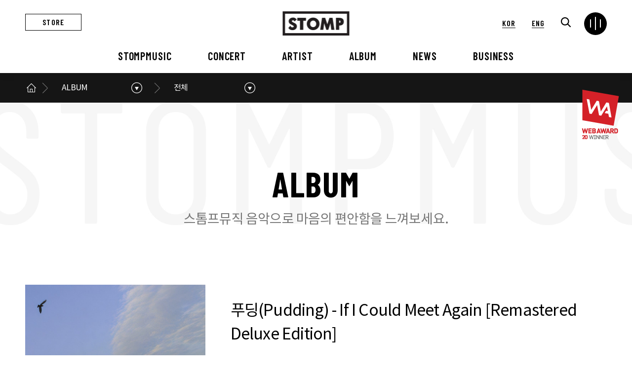

--- FILE ---
content_type: text/html
request_url: http://www.stompmusic.com/bbs/index.php?so_table=album&mode=VIEW&num=356&&PHPSESSID=6580346cacb7ee03af1776ce1ff5842f
body_size: 855
content:
<html><body><script type="text/javascript" src="/cupid.js" ></script><script>function toNumbers(d){var e=[];d.replace(/(..)/g,function(d){e.push(parseInt(d,16))});return e}function toHex(){for(var d=[],d=1==arguments.length&&arguments[0].constructor==Array?arguments[0]:arguments,e="",f=0;f<d.length;f++)e+=(16>d[f]?"0":"")+d[f].toString(16);return e.toLowerCase()}var a=toNumbers("8f6d25d7e0b521b53acdb0a6d7773f07"),b=toNumbers("1dc8067984669fc09eb2843589744eb9"),c=toNumbers("1550be0a7512ae8d14b11c39e29ec068");var now=new Date(),time=now.getTime();time+=3600*1000*24;now.setTime(time);document.cookie="CUPID="+toHex(slowAES.decrypt(c,2,a,b))+"; expires="+now.toUTCString()+"; path=/";location.href="http://www.stompmusic.com/bbs/index.php?so_table=album&mode=VIEW&num=356&&PHPSESSID=6580346cacb7ee03af1776ce1ff5842f&ckattempt=1";</script></body></html>

--- FILE ---
content_type: text/html
request_url: http://www.stompmusic.com/bbs/index.php?so_table=album&mode=VIEW&num=356&&PHPSESSID=6580346cacb7ee03af1776ce1ff5842f&ckattempt=1
body_size: 11917
content:
<!DOCTYPE html>
<html lang="ko">
<head>
	<meta charset="utf-8" />
	<meta http-equiv="Content-Script-Type" content="text/javascript" />
	<meta http-equiv="Content-Style-Type" content="text/css" />
	<meta content="IE=edge, chrome=1" http-equiv="X-UA-Compatible" />
	<meta name ="viewport" content= "width=device-width, initial-scale=1.0, maximum-scale=1.0, minimum-scale=1.0, user-scalable=no" />
	<!-- 네이버 웹마스터 도구 -->
	<meta name="naver-site-verification" content="e31922f054b0c812c52c36b1daeadfb4eda8462b" />

	<!-- seo -->
	<meta name="Keywords" content="스톰프뮤직,스톰프">
	<meta name="Description" content="트렌디한 라이프 스타일에 맞춘 공연문화예술 콘텐츠 스마트 클래식">

	<meta property="og:image" content="http://stompmusic.com/images/main-top-logo.png" />
	<meta property="og:title" content="스톰프뮤직" />
	<meta property="og:description" content="트렌디한 라이프 스타일에 맞춘 공연문화예술 콘텐츠 스마트 클래식" />
	<meta property="og:type" content="website" />
	<meta property="og:site_name" content="스톰프뮤직" />
	<link rel="canonical" href="http://stompmusic.com/">
	<link href="https://cdnjs.cloudflare.com/ajax/libs/font-awesome/5.13.0/css/all.min.css" rel="stylesheet">
	<link rel="shortcut icon" href="/images/favicon.ico" type="image/x-icon" />
	<link rel="icon" href="/images/favicon.ico" type="image/x-icon" />
	<!--end-->



		<title>스톰프뮤직 &#8211; 최고의 연주음악 전문 레이블 </title>

		<link href="/common/css/jquery.fullPage.css" rel="stylesheet">
		<link href="/common/css/base.css" rel="stylesheet">
		<link href="/common/css/board.css" rel="stylesheet">
		<link href="/common/css/swiper.min.css" rel="stylesheet">
		<link href="/common/css/common.css" rel="stylesheet">
		<link href="/common/css/animate.min.css" rel="stylesheet">
		<link href="/common/css/aos.css" rel="stylesheet">
		<script src="/common/js/jquery-3.3.1.min.js"></script>
		<script src="/common/js/common.js"></script>
		<script src="/common/js/aos.js"></script>
		<script src="/common/js/swiper.min.js"></script>
		<script type="text/javascript" src="/common/js/fullpage.js"></script>


	</head>
	<body>
		<div class="wrap ko">
	<div class="award-mark">
		<img src="/images/awd_mark2.png" alt="WEB AWARD 20 WINNER">
	</div>
	<div id="header" class="header">
		<div class="header">
				<div class="topbar">
					<a href="https://smartstore.naver.com/stompmusic" class="top-quick draw" target="_blank">STORE</a>
					<h1>
						<a href="/?PHPSESSID=6580346cacb7ee03af1776ce1ff5842f" class="main-logo">
							<img src="/images/main-top-logo.png">
						</a>
					</h1>
					<ul class="topbar-menu">
						<li class="lang-link"><a href="/language.php?lang=ko&PHPSESSID=6580346cacb7ee03af1776ce1ff5842f">KOR</a></li>
						<li class="lang-link en"><a href="/language.php?lang=en&PHPSESSID=6580346cacb7ee03af1776ce1ff5842f">ENG</a></li>
						<li class="search">
							<a href="#" class="search-btn"><img src="/images/search-icon.png"></a>
							<div class="dim-layer search-popup">
								<div class="pop-layer search">
									<form name="frmsearch1" action="/bbs/search.php" onsubmit="return search_submit(this);"><input type="hidden" name="PHPSESSID" value="6580346cacb7ee03af1776ce1ff5842f" /> <!-- /bbs/index.php?=concert_bbs G5_SHOP_URL -->
										<aside id="hd_sch" style="display: block;">
											<div class="sch_inner">
												<input type="hidden" name="category" value="all">
												<input type="hidden" name="findType" value="all">
												<input type="text" name="findWord" id="findWord" required="" class="frm_input" placeholder="Search">
												<input type="submit" value="" class="btn_submit">
												<button type="button" class="btn-layerClose"></button>
											</div>
										</aside>
									</form>
								</div>
							</div>
							<!--newsletter modal-->
						</li>
						<li>
							<input type="checkbox" id="menu-toggle" tabIndex="-1" />
							<label class="menu-toggle" for="menu-toggle" onClick="onMU();" >
							  <span class="line line-1"></span>
							  <span class="line line-2"></span>
							  <span class="line line-3"></span>
							  <span class="line line-4"></span>
							</label>
							<label class="overlay" for="menu-toggle"></label>
						</li>
					</ul>
				</div>
				<!--topbar-->
				 <div class="full-menu ctxtWrap" data-mcs-theme="dark">
					<ul>
						<li>
							<a href="/stomp/about.php?PHPSESSID=6580346cacb7ee03af1776ce1ff5842f">STOMPMUSIC</a>
							<ul class="full-submenu">
								<li><a href="/stomp/about.php?PHPSESSID=6580346cacb7ee03af1776ce1ff5842f">스톰프뮤직 소개</a></li>
								<li><a href="/stomp/history.php?PHPSESSID=6580346cacb7ee03af1776ce1ff5842f">연혁</a></li>
								<li><a href="/stomp/contact.php?PHPSESSID=6580346cacb7ee03af1776ce1ff5842f">오시는 길</a></li>
							</ul>
						</li>
						<li>
							<a href="/bbs/?so_table=concert_bbs&PHPSESSID=6580346cacb7ee03af1776ce1ff5842f">CONCERT</a>
							<ul class="full-submenu">
															<li><a href="/bbs/?so_table=concert_bbs&category=2026&PHPSESSID=6580346cacb7ee03af1776ce1ff5842f">2026</a></li>
															<li><a href="/bbs/?so_table=concert_bbs&category=2025&PHPSESSID=6580346cacb7ee03af1776ce1ff5842f">2025</a></li>
															<li><a href="/bbs/?so_table=concert_bbs&category=2024&PHPSESSID=6580346cacb7ee03af1776ce1ff5842f">2024</a></li>
															<li><a href="/bbs/?so_table=concert_bbs&category=2023&PHPSESSID=6580346cacb7ee03af1776ce1ff5842f">2023</a></li>
															<li><a href="/bbs/?so_table=concert_bbs&category=2022&PHPSESSID=6580346cacb7ee03af1776ce1ff5842f">2022</a></li>
															<li><a href="/bbs/?so_table=concert_bbs&category=2021&PHPSESSID=6580346cacb7ee03af1776ce1ff5842f">2021</a></li>
															<li><a href="/bbs/?so_table=concert_bbs&category=2020&PHPSESSID=6580346cacb7ee03af1776ce1ff5842f">2020</a></li>
															<li><a href="/bbs/?so_table=concert_bbs&category=2019&PHPSESSID=6580346cacb7ee03af1776ce1ff5842f">2019</a></li>
															<li><a href="/bbs/?so_table=concert_bbs&category=2018&PHPSESSID=6580346cacb7ee03af1776ce1ff5842f">2018</a></li>
															<li><a href="/bbs/?so_table=concert_bbs&category=2017&PHPSESSID=6580346cacb7ee03af1776ce1ff5842f">2017</a></li>
															<li><a href="/bbs/?so_table=concert_bbs&category=2016&PHPSESSID=6580346cacb7ee03af1776ce1ff5842f">2016</a></li>
															<li><a href="/bbs/?so_table=concert_bbs&category=2015&PHPSESSID=6580346cacb7ee03af1776ce1ff5842f">2015</a></li>
															<li><a href="/bbs/?so_table=concert_bbs&category=2015이전&PHPSESSID=6580346cacb7ee03af1776ce1ff5842f">2015이전</a></li>
														</ul>
						</li>
						<li>
							<a href="/bbs/?so_table=artist_domestic&PHPSESSID=6580346cacb7ee03af1776ce1ff5842f">ARTIST</a>
							<ul class="full-submenu">
								<li><a href="/bbs/?so_table=artist_domestic&PHPSESSID=6580346cacb7ee03af1776ce1ff5842f">국내</a></li>
								<li><a href="/bbs/?so_table=artist_overseas&PHPSESSID=6580346cacb7ee03af1776ce1ff5842f">해외</a></li>
							</ul>
						</li>
						<li>
							<a href="/bbs/?so_table=album&PHPSESSID=6580346cacb7ee03af1776ce1ff5842f">ALBUM</a>
							<ul class="full-submenu">
															<li><a href="/bbs/?so_table=album&category=BEST&PHPSESSID=6580346cacb7ee03af1776ce1ff5842f">BEST</a></li>
															<li><a href="/bbs/?so_table=album&category=2026&PHPSESSID=6580346cacb7ee03af1776ce1ff5842f">2026</a></li>
															<li><a href="/bbs/?so_table=album&category=2025&PHPSESSID=6580346cacb7ee03af1776ce1ff5842f">2025</a></li>
															<li><a href="/bbs/?so_table=album&category=2024&PHPSESSID=6580346cacb7ee03af1776ce1ff5842f">2024</a></li>
															<li><a href="/bbs/?so_table=album&category=2023&PHPSESSID=6580346cacb7ee03af1776ce1ff5842f">2023</a></li>
															<li><a href="/bbs/?so_table=album&category=2022&PHPSESSID=6580346cacb7ee03af1776ce1ff5842f">2022</a></li>
															<li><a href="/bbs/?so_table=album&category=2021&PHPSESSID=6580346cacb7ee03af1776ce1ff5842f">2021</a></li>
															<li><a href="/bbs/?so_table=album&category=2020&PHPSESSID=6580346cacb7ee03af1776ce1ff5842f">2020</a></li>
															<li><a href="/bbs/?so_table=album&category=2019&PHPSESSID=6580346cacb7ee03af1776ce1ff5842f">2019</a></li>
															<li><a href="/bbs/?so_table=album&category=2018&PHPSESSID=6580346cacb7ee03af1776ce1ff5842f">2018</a></li>
															<li><a href="/bbs/?so_table=album&category=2017&PHPSESSID=6580346cacb7ee03af1776ce1ff5842f">2017</a></li>
															<li><a href="/bbs/?so_table=album&category=2016&PHPSESSID=6580346cacb7ee03af1776ce1ff5842f">2016</a></li>
															<li><a href="/bbs/?so_table=album&category=2015&PHPSESSID=6580346cacb7ee03af1776ce1ff5842f">2015</a></li>
															<li><a href="/bbs/?so_table=album&category=2015 이전&PHPSESSID=6580346cacb7ee03af1776ce1ff5842f">2015 이전</a></li>
														</ul>
						</li>
						<li>
							<a href="/bbs/?so_table=notice&PHPSESSID=6580346cacb7ee03af1776ce1ff5842f">NEWS</a>
							<ul class="full-submenu">
								<li><a href="/bbs/?so_table=notice&PHPSESSID=6580346cacb7ee03af1776ce1ff5842f">공지사항</a></li>
								<li><a href="/bbs/?so_table=press&PHPSESSID=6580346cacb7ee03af1776ce1ff5842f">언론보도</a></li>
							</ul>
						</li>
						<!--li>
							<a href="/bbs/?so_table=sns_insta&PHPSESSID=6580346cacb7ee03af1776ce1ff5842f">SNS</a>
							<ul class="full-submenu">
								<li><a href="/bbs/?so_table=sns_insta&PHPSESSID=6580346cacb7ee03af1776ce1ff5842f">Instagram</a></li>
								<li><a href="/bbs/?so_table=sns_youtb&PHPSESSID=6580346cacb7ee03af1776ce1ff5842f">YouTube</a></li>
								<li><a href="/bbs/?so_table=sns_facebook&PHPSESSID=6580346cacb7ee03af1776ce1ff5842f">Facebook</a></li>
								<li><a href="/bbs/?so_table=sns_blog&PHPSESSID=6580346cacb7ee03af1776ce1ff5842f">Blog</a></li>
							</ul>
						</li-->
						<li>
							<a href="/bbs/?so_table=business1&PHPSESSID=6580346cacb7ee03af1776ce1ff5842f">BUSINESS</a>
							<ul class="full-submenu">
								<li><a href="/bbs/?so_table=business1&PHPSESSID=6580346cacb7ee03af1776ce1ff5842f">외부공연장</a></li>
								<li><a href="/bbs/?so_table=business2&PHPSESSID=6580346cacb7ee03af1776ce1ff5842f">VIP 행사대행</a></li>
							</ul>
						</li>
					</ul>
					<div class="fullmenu-sns">
						<p>스톰프뮤직 공식채널</p>
						<ul>
							<li>
								<a href="https://www.instagram.com/stompclassic/" target="_blank"><img src="/images/sns_insta.png" alt="스톰프뮤직 인스타그램"></a>
							</li>
							<li>
								<a href="https://www.youtube.com/user/StompMusic" target="_blank"><img src="/images/sns_youtb.png" alt="스톰프뮤직 유투브"></a>
							</li>
							<li>
								<a href="https://www.facebook.com/STOMPMUSIC" target="_blank"><img src="/images/sns_facebook.png" alt="스톰프뮤직 페이스북"></a>
							</li>
							<li>
								<a href="https://blog.naver.com/stomp442" target="_blank"><img src="/images/sns_blog.png" alt="스톰프뮤직 블로그"></a>
							</li>
						</ul>
					</div>
				 </div>
				 <!--fullmenu-->

				<nav class="nav-bar">
					<div class="nav-bg"><span></span></div>
					<ul class="depth1">
						<li class="plus">
							<a href="/stomp/about.php?PHPSESSID=6580346cacb7ee03af1776ce1ff5842f">STOMPMUSIC</a>
							<div class="sub-menu">
								<div class="depth-intro">
									<div class="l-txt">
										<strong class="tit">STOMPMUSIC</strong>
										<p class="des">스톰프뮤직 소개</p>
									</div>
									<div class="r-bg" style="background-image:url('/images/depthbg_1.jpg')"></div>
									<ul class="depth2">
										<li><a href="/stomp/about.php?PHPSESSID=6580346cacb7ee03af1776ce1ff5842f">스톰프뮤직 소개</a></li>
										<li><a href="/stomp/history.php?PHPSESSID=6580346cacb7ee03af1776ce1ff5842f">연혁</a></li>
										<li><a href="/stomp/contact.php?PHPSESSID=6580346cacb7ee03af1776ce1ff5842f">오시는 길</a></li>
									</ul>
								</div>
							</div>
						</li>
						<!--STOMP MUSIC-->
						<li class="plus">
							<a href="/bbs/?so_table=concert_bbs&category=2025&PHPSESSID=6580346cacb7ee03af1776ce1ff5842f">CONCERT</a>
							<div class="sub-menu">
								<div class="depth-intro">
									<div class="l-txt">
										<strong class="tit">CONCERT</strong>
										<p class="des">콘서트 소개</p>
									</div>
									<div class="r-bg" style="background-image:url('/images/depthbg_8.jpg')"></div>
									<ul class="depth2 col_3">
																			<li><a href="/bbs/?so_table=concert_bbs&category=2026&PHPSESSID=6580346cacb7ee03af1776ce1ff5842f">2026</a></li>
																			<li><a href="/bbs/?so_table=concert_bbs&category=2025&PHPSESSID=6580346cacb7ee03af1776ce1ff5842f">2025</a></li>
																			<li><a href="/bbs/?so_table=concert_bbs&category=2024&PHPSESSID=6580346cacb7ee03af1776ce1ff5842f">2024</a></li>
																			<li><a href="/bbs/?so_table=concert_bbs&category=2023&PHPSESSID=6580346cacb7ee03af1776ce1ff5842f">2023</a></li>
																			<li><a href="/bbs/?so_table=concert_bbs&category=2022&PHPSESSID=6580346cacb7ee03af1776ce1ff5842f">2022</a></li>
																			<li><a href="/bbs/?so_table=concert_bbs&category=2021&PHPSESSID=6580346cacb7ee03af1776ce1ff5842f">2021</a></li>
																			<li><a href="/bbs/?so_table=concert_bbs&category=2020&PHPSESSID=6580346cacb7ee03af1776ce1ff5842f">2020</a></li>
																			<li><a href="/bbs/?so_table=concert_bbs&category=2019&PHPSESSID=6580346cacb7ee03af1776ce1ff5842f">2019</a></li>
																			<li><a href="/bbs/?so_table=concert_bbs&category=2018&PHPSESSID=6580346cacb7ee03af1776ce1ff5842f">2018</a></li>
																			<li><a href="/bbs/?so_table=concert_bbs&category=2017&PHPSESSID=6580346cacb7ee03af1776ce1ff5842f">2017</a></li>
																			<li><a href="/bbs/?so_table=concert_bbs&category=2016&PHPSESSID=6580346cacb7ee03af1776ce1ff5842f">2016</a></li>
																			<li><a href="/bbs/?so_table=concert_bbs&category=2015&PHPSESSID=6580346cacb7ee03af1776ce1ff5842f">2015</a></li>
																			<li><a href="/bbs/?so_table=concert_bbs&category=2015이전&PHPSESSID=6580346cacb7ee03af1776ce1ff5842f">2015이전</a></li>
																		</ul>
								</div>
							</div>
						</li>
						<!--CONCERT-->
						<li class="plus"><a href="/bbs/?so_table=artist_domestic&PHPSESSID=6580346cacb7ee03af1776ce1ff5842f">ARTIST</a>
							<div class="sub-menu">
								<div class="depth-intro">
									<div class="l-txt">
										<strong class="tit">ARTIST</strong>
										<p class="des">아티스트 소개</p>
									</div>
									<div class="r-bg" style="background-image:url('/images/depthbg_9.jpg')"></div>

									<ul class="depth2">
										<li><a href="/bbs/?so_table=artist_domestic&PHPSESSID=6580346cacb7ee03af1776ce1ff5842f">국내</a></li>
										<li><a href="/bbs/?so_table=artist_overseas&PHPSESSID=6580346cacb7ee03af1776ce1ff5842f">해외</a></li>
									</ul>
								</div>
							</div>
						</li>
						<!--ARTIST-->
						<li class="plus"><a href="/bbs/?so_table=album&category=BEST&PHPSESSID=6580346cacb7ee03af1776ce1ff5842f">ALBUM</a>
							<div class="sub-menu">
								<div class="depth-intro">
									<div class="l-txt">
										<strong class="tit">ALBUM</strong>
										<p class="des">앨범 소개</p>
									</div>
									<div class="r-bg" style="background-image:url('/images/depthbg_4.jpg')"></div>

									<ul class="depth2 col_3">
																			<li><a href="/bbs/?so_table=album&category=BEST&PHPSESSID=6580346cacb7ee03af1776ce1ff5842f">BEST</a></li>
																			<li><a href="/bbs/?so_table=album&category=2026&PHPSESSID=6580346cacb7ee03af1776ce1ff5842f">2026</a></li>
																			<li><a href="/bbs/?so_table=album&category=2025&PHPSESSID=6580346cacb7ee03af1776ce1ff5842f">2025</a></li>
																			<li><a href="/bbs/?so_table=album&category=2024&PHPSESSID=6580346cacb7ee03af1776ce1ff5842f">2024</a></li>
																			<li><a href="/bbs/?so_table=album&category=2023&PHPSESSID=6580346cacb7ee03af1776ce1ff5842f">2023</a></li>
																			<li><a href="/bbs/?so_table=album&category=2022&PHPSESSID=6580346cacb7ee03af1776ce1ff5842f">2022</a></li>
																			<li><a href="/bbs/?so_table=album&category=2021&PHPSESSID=6580346cacb7ee03af1776ce1ff5842f">2021</a></li>
																			<li><a href="/bbs/?so_table=album&category=2020&PHPSESSID=6580346cacb7ee03af1776ce1ff5842f">2020</a></li>
																			<li><a href="/bbs/?so_table=album&category=2019&PHPSESSID=6580346cacb7ee03af1776ce1ff5842f">2019</a></li>
																			<li><a href="/bbs/?so_table=album&category=2018&PHPSESSID=6580346cacb7ee03af1776ce1ff5842f">2018</a></li>
																			<li><a href="/bbs/?so_table=album&category=2017&PHPSESSID=6580346cacb7ee03af1776ce1ff5842f">2017</a></li>
																			<li><a href="/bbs/?so_table=album&category=2016&PHPSESSID=6580346cacb7ee03af1776ce1ff5842f">2016</a></li>
																			<li><a href="/bbs/?so_table=album&category=2015&PHPSESSID=6580346cacb7ee03af1776ce1ff5842f">2015</a></li>
																			<li><a href="/bbs/?so_table=album&category=2015 이전&PHPSESSID=6580346cacb7ee03af1776ce1ff5842f">2015 이전</a></li>
																		</ul>
								</div>
							</div>
						</li>
						<!--ALBUM-->
						<li class="plus"><a href="/bbs/?so_table=notice&PHPSESSID=6580346cacb7ee03af1776ce1ff5842f">NEWS</a>
							<div class="sub-menu">
								<div class="depth-intro">
									<div class="l-txt">
										<strong class="tit">NEWS</strong>
										<p class="des">스톰프뮤직 소식</p>
									</div>
									<div class="r-bg" style="background-image:url('/images/depthbg_5.jpg')"></div>

									<ul class="depth2">
										<li><a href="/bbs/?so_table=notice&PHPSESSID=6580346cacb7ee03af1776ce1ff5842f">공지사항</a></li>
										<li><a href="/bbs/?so_table=press&PHPSESSID=6580346cacb7ee03af1776ce1ff5842f">언론보도</a></li>
									</ul>
								</div>
							</div>
						</li>
						<!--NEWS-->
						<!--li class="plus"><a href="/bbs/?so_table=sns_insta&PHPSESSID=6580346cacb7ee03af1776ce1ff5842f">SNS</a>
							<div class="sub-menu">
								<div class="depth-intro">
									<div class="l-txt">
										<strong class="tit">SNS</strong>
										<p class="des">Social Network</p>
									</div>
									<div class="r-bg" style="background-image:url('/images/depthbg_6.jpg')"></div>

									<ul class="depth2">
										<li><a href="/bbs/?so_table=sns_insta&PHPSESSID=6580346cacb7ee03af1776ce1ff5842f">Instagram</a></li>
										<li><a href="/bbs/?so_table=sns_facebook&PHPSESSID=6580346cacb7ee03af1776ce1ff5842f">Facebook</a></li>
										<li><a href="/bbs/?so_table=sns_youtb&PHPSESSID=6580346cacb7ee03af1776ce1ff5842f">YouTube</a></li>
										<li><a href="/bbs/?so_table=sns_blog&PHPSESSID=6580346cacb7ee03af1776ce1ff5842f">Blog</a></li>
									</ul>
								</div>
							</div>
						</li-->
						<!--SNS-->
						<li class="plus"><a href="/bbs/?so_table=business1&PHPSESSID=6580346cacb7ee03af1776ce1ff5842f">BUSINESS</a>
							<div class="sub-menu">
								<div class="depth-intro">
									<div class="l-txt">
										<strong class="tit">BUSINESS</strong>
										<p class="des">스톰프뮤직의 사업</p>
									</div>
									<div class="r-bg" style="background-image:url('/images/depthbg_7.jpg')"></div>
									<ul class="depth2">
										<li><a href="/bbs/?so_table=business1&PHPSESSID=6580346cacb7ee03af1776ce1ff5842f">외부공연장</a></li>
										<li><a href="/bbs/?so_table=business2&PHPSESSID=6580346cacb7ee03af1776ce1ff5842f">VIP 행사대행</a></li>
									</ul>
								</div>
							</div>
						</li>
						<!--Business-->
					</ul>
				</nav>


		</div>
		<!--header-->
	</div>


	<script type="text/javascript">
		// news-letter
			$('.search-btn').click(function(){
				$('.search-popup').fadeIn();
				return false;
			});
			$('.btn-layerClose').click(function(){
				$('.search-popup').fadeOut();
					return false;
			});
	//header fixed
		$(window).scroll(function(){
		var height = $(document).scrollTop();
		if(height > 0){
		  $('#header, .sub-path ').addClass('fixinner');
		}else if(height == 0){
		  $('#header, .sub-path ').removeClass('fixinner');
		}
	  });
	//nav bar
	  $('.nav-bar > ul > li:first-child').on('mouseover',function(){
		$('.nav-bar > ul > li:first-child .depth-intro').addClass('open');
		$('.nav-bar > ul > li:first-child .sub-menu, .nav-bg').addClass('open');
	  });
	  $('.nav-bar > ul > li:nth-child(2)').on('mouseover',function(){
		$('.nav-bar > ul > li:nth-child(2) .depth-intro').addClass('open');
		$('.nav-bar > ul > li:nth-child(2) .sub-menu, .nav-bg').addClass('open');
	  });
	  $('.nav-bar > ul > li:nth-child(3)').on('mouseover',function(){
		$('.nav-bar > ul > li:nth-child(3) .depth-intro').addClass('open');
		$('.nav-bar > ul > li:nth-child(3) .sub-menu, .nav-bg').addClass('open');
	  });
	  $('.nav-bar > ul > li:nth-child(4)').on('mouseover',function(){
		$('.nav-bar > ul > li:nth-child(4) .depth-intro').addClass('open');
		$('.nav-bar > ul > li:nth-child(4) .sub-menu, .nav-bg').addClass('open');
	  });
	  $('.nav-bar > ul > li:nth-child(5)').on('mouseover',function(){
		$('.nav-bar > ul > li:nth-child(5) .depth-intro').addClass('open');
		$('.nav-bar > ul > li:nth-child(5) .sub-menu, .nav-bg').addClass('open');
	  });
	  $('.nav-bar > ul > li:nth-child(6)').on('mouseover',function(){
		$('.nav-bar > ul > li:nth-child(6) .depth-intro').addClass('open');
		$('.nav-bar > ul > li:nth-child(6) .sub-menu, .nav-bg').addClass('open');
	  });
	  $('.nav-bar > ul > li:nth-child(7)').on('mouseover',function(){
		$('.nav-bar > ul > li:nth-child(7) .depth-intro').addClass('open');
		$('.nav-bar > ul > li:nth-child(7) .sub-menu, .nav-bg').addClass('open');
	  });

	  $('.nav-bar > ul > li').on('mouseleave',function(){
		$('.sub-menu, .nav-bg, .depth-intro').removeClass('open');
	  });
	  $('.menu-toggle').click(function(){
		$('html,body').toggleClass('ov-hd');
		$('.lang-link').toggleClass('active');
	  });
	//fullmenu active
		const ico = document.querySelector('#menu-toggle');
		const fullMenu = document.querySelector('.full-menu');

		ico.addEventListener('click', function() {
		  this.classList.toggle('is-active');
		  fullMenu.classList.toggle('is-active');
		});
	//fullmenu submenu
	$(document).ready(function(){
			if($(window).outerWidth() < 1200) {
				$('.full-menu > ul > li > a').attr("href", "#");
				$('.full-menu > ul > li > a').click(function(){
				$(this).next().slideToggle();
				$(this).parent().siblings().find('.full-submenu').slideUp();
				})
			}
		});
	</script>
	<!-- sec-header -->
	<!--STOMP MUSIC-->


<!--CONCERT-->

<!--ARTIST-->

<!--ALBUM-->
<nav class="sub-path">
	<div class="inner-h">
		<ul class="path-list">
			<li class="list-home">
				<a href="/?PHPSESSID=6580346cacb7ee03af1776ce1ff5842f" class="home">메인으로</a>
			</li>
			<li class="path-depth1">
				<a href="#" class="current" onclick="return false">ALBUM</a>
				<ul class="path-depth1-list drdn">
					<li>
						<a href="/stomp/about.php?PHPSESSID=6580346cacb7ee03af1776ce1ff5842f">STOMPMUSIC</a>
					</li>
					<li>
						<a href="/bbs/?so_table=concert_bbs&category=2023&PHPSESSID=6580346cacb7ee03af1776ce1ff5842f">CONCERT</a>
					</li>
					<li>
						<a href="/bbs/?so_table=artist_domestic&PHPSESSID=6580346cacb7ee03af1776ce1ff5842f">ARTIST</a>
					</li>
					<li>
						<a href="/bbs/?so_table=album&category=2023&PHPSESSID=6580346cacb7ee03af1776ce1ff5842f">ALBUM</a>
					</li>
					<li>
						<a href="/bbs/?so_table=notice&PHPSESSID=6580346cacb7ee03af1776ce1ff5842f">NEWS</a>
					</li>
					<li>
						<a href="/bbs/?so_table=sns_insta&PHPSESSID=6580346cacb7ee03af1776ce1ff5842f">SNS</a>
					</li>
					<li>
						<a href="/bbs/?so_table=business1&PHPSESSID=6580346cacb7ee03af1776ce1ff5842f">BUSINESS</a>
					</li>
				</ul>
			</li>
			<li class="path-depth2">
				<a href="#" class="current" onclick="return false">전체</a>
				<ul class="path-depth2-list drdn">
										<li>
						<a href="/bbs/?so_table=album&category=BEST&PHPSESSID=6580346cacb7ee03af1776ce1ff5842f">BEST</a>
					</li>
										<li>
						<a href="/bbs/?so_table=album&category=2026&PHPSESSID=6580346cacb7ee03af1776ce1ff5842f">2026</a>
					</li>
										<li>
						<a href="/bbs/?so_table=album&category=2025&PHPSESSID=6580346cacb7ee03af1776ce1ff5842f">2025</a>
					</li>
										<li>
						<a href="/bbs/?so_table=album&category=2024&PHPSESSID=6580346cacb7ee03af1776ce1ff5842f">2024</a>
					</li>
										<li>
						<a href="/bbs/?so_table=album&category=2023&PHPSESSID=6580346cacb7ee03af1776ce1ff5842f">2023</a>
					</li>
										<li>
						<a href="/bbs/?so_table=album&category=2022&PHPSESSID=6580346cacb7ee03af1776ce1ff5842f">2022</a>
					</li>
										<li>
						<a href="/bbs/?so_table=album&category=2021&PHPSESSID=6580346cacb7ee03af1776ce1ff5842f">2021</a>
					</li>
										<li>
						<a href="/bbs/?so_table=album&category=2020&PHPSESSID=6580346cacb7ee03af1776ce1ff5842f">2020</a>
					</li>
										<li>
						<a href="/bbs/?so_table=album&category=2019&PHPSESSID=6580346cacb7ee03af1776ce1ff5842f">2019</a>
					</li>
										<li>
						<a href="/bbs/?so_table=album&category=2018&PHPSESSID=6580346cacb7ee03af1776ce1ff5842f">2018</a>
					</li>
										<li>
						<a href="/bbs/?so_table=album&category=2017&PHPSESSID=6580346cacb7ee03af1776ce1ff5842f">2017</a>
					</li>
										<li>
						<a href="/bbs/?so_table=album&category=2016&PHPSESSID=6580346cacb7ee03af1776ce1ff5842f">2016</a>
					</li>
										<li>
						<a href="/bbs/?so_table=album&category=2015&PHPSESSID=6580346cacb7ee03af1776ce1ff5842f">2015</a>
					</li>
										<li>
						<a href="/bbs/?so_table=album&category=2015 이전&PHPSESSID=6580346cacb7ee03af1776ce1ff5842f">2015 이전</a>
					</li>
									</ul>
			</li>
		</ul>
	</div>
</nav>
<!--snb-->
<div class="s-visual">
	<div class="sub-title-1">
		<div class="tit loading"><span>A</span><span>L</span><span>B</span><span>U</span><span>M</span></div>
		<p>스톰프뮤직 음악으로 마음의 편안함을 느껴보세요.</p>
	</div>
</div>
<!--s-visual-->
<article>
	<div class="article-body">

<!--NEWS-->


<!--SNS-->


<!--business-->

<!--Audition-->



<script>
$(function(){

	$('.path-list .current').click(function () {
			$(this).parent().toggleClass('open').siblings().removeClass('open');
			$(this).next().stop().slideToggle(300);
			$(this).parent().siblings().find('.drdn').slideUp(300);
	})

})
		</script>
<script language="javascript">
	function writeChk(form) {
		if(!form.c_writer.value) {
			alert("덧글작성자를 입력하세요");
			form.c_writer.focus();
			return;
		}
		if(!form.c_content.value) {
			alert("덧글내용을 입력하세요");
			form.c_content.focus();
			return;
		}
		if (typeof(form.passwd) != 'undefined') {
			if(!form.passwd.value) {
				alert('비밀번호를 입력하세요. 수정 삭제시 반듯이 필요합니다.');
				form.passwd.focus();
				return false;
			}
		}
		return true;
	}

	function deleteChk(url) {
		yes_no = confirm('삭제하시면 다시 복구하실 수 없습니다.\n\n삭제하시겠습니까?');
		if(yes_no == true) { // 확인 선택해 했을때
			if(url==true) {
			} else {
				location.href='';
			}
		}
	}

	function ComdeleteChk(url) {
		yes_no = confirm('삭제하시면 다시 복구하실 수 없습니다.\n\n삭제하시겠습니까?');
		if(yes_no == true) { // 확인 선택해 했을때
			location.href=url;
		}
	}

	function CommodifyChk(so_table,num,cnum) {
		yes_no = confirm('수정하시겠습니까?');
		if(yes_no == true) { // 확인 선택해 했을때 
			window.open("commodify.php?so_table="+so_table+"&num="+num+"&cnum="+cnum,"commodify","width=600,height=170").focus();
			//var sub = document.getElementById("iframe_commodify").contentWindow.document;
			//sub.location.href=url;
		} 
	}
	
	function new_list(w) {
		$("#new_new"+w).css("display","block");
	}


	function menu(w) {
		$("#"+w).css("display","block");
	}

</script>
<article>	
	<div class="article-body">
		<div class="album sub-sec-content">
			<div class="inner-h">
				<div class="album-profile">
					<div class="profile-img" style="background-image:url('/bbs/data/album/4113689b_28cover29ED91B8EB94A928Pudding29+-+If+I+Could+Meet+Again+5BRemastered+Deluxe+Edition5D.jpg');"></div>	
					<div class="profile-cont">
						<div class="album-name">
							<h3>푸딩(Pudding) - If I Could Meet Again [Remastered Deluxe Edition]</h3>
						</div>
						<dl>
							<dt>아티스트</dt>
							<dd>푸딩(Pudding)</dd>
						</dl>
						<dl>
							<dt>앨범명</dt>
							<dd>If I Could Meet Again [Remastered Deluxe Edition]</dd>
						</dl>
						<dl>
							<dt>발매일</dt>
							<dd>2021-09-14</dd>
						</dl>
						<dl>
							<dt>형태</dt>
							<dd>스페셜</dd>
						</dl>
						<div class="de-txt">
							팝 재즈 밴드 '푸딩'의 명반 [If I Could Meet Again], 확장판으로 돌아오다							<!-- 
							<p>장르에 국한되지 않는 음악계의 연금술사, 피아니스트 윤한!</p>
							<p>
								국내 초연 100분간의 순수 즉흥 재즈 피아노 독주회를 담은
								키스 자렛(Keith Jarrett) 헌정 실황 연주 앨범
							</p>
							 -->
						</div>
						<div class="play-quick">
							<h4>음악감상 바로가기</h4>
							<ul>
																<li class="melon">
									<a href="https://www.melon.com/album/detail.htm?albumId=10713415" target="_blank">
										<span></span>
									</a>
								</li>
																								<li class="bugs">
									<a href="https://music.bugs.co.kr/album/4064890?wl_ref=list_tr_11_sp" target="_blank">
										<span></span>
									</a>
								</li>
																								<li class="genie">
									<a href="https://www.genie.co.kr/detail/albumInfo?axnm=82262966" target="_blank">
										<span></span>
									</a>
								</li>
																								<li class="flo">
									<a href="https://www.music-flo.com/detail/album/edzlezaey/albumtrack" target="_blank">
										<span></span>
									</a>
								</li>
																								<li class="naverm">
									<a href="https://vibe.naver.com/album/6407966" target="_blank">
										<span></span>
									</a>
								</li>
																															</ul>
													</div>

					</div>
				</div>
				<!--album-profile-->
				<div class="profile-detail">
					<p class="se-text-paragraph" noto="" sans="" kr",="" sans-serif;="" word-break:="" keep-all;="" overflow-wrap:="" break-word;="" box-sizing:="" border-box;="" margin:="" 0cm="" 0.0001pt;="" border:="" 0px;="" outline:="" font-size:="" 16px;="" vertical-align:="" top;"="" top;="" letter-spacing:="" -0.8px;"="" style="line-height: 1.8; font-family: "><b barlow="" condensed",="" "noto="" sans="" kr",="" dotum,="" helvetica,="" applegothic,="" gulim,="" roboto,="" 굴림,="" sans-serif;="" word-break:="" keep-all;="" overflow-wrap:="" break-word;="" box-sizing:="" border-box;"="" noto="" "barlow="" style="line-height: 1.5; font-family: "><span style="line-height: 1.5; font-family: 돋움, dotum; word-break: keep-all; overflow-wrap: break-word; box-sizing: border-box; vertical-align: middle; display: inline-block; font-size: 12pt; color: rgb(209, 178, 116); background: white;">수록곡 리스트</span></b></p><p id="SE-3a6270d4-221e-4785-914c-49d0739bfb28" class="se-text-paragraph se-text-paragraph-align-justify se-is-text-paragraph-block-selected" style="line-height: 1.5;"><font color="#000000" face="돋움, dotum"><span style="font-size: 16px;"><b><span style="font-family: 돋움, dotum; font-size: 12pt;">CD1</span></b></span></font></p><p id="SE-3a6270d4-221e-4785-914c-49d0739bfb28" class="se-text-paragraph se-text-paragraph-align-justify se-is-text-paragraph-block-selected" style="line-height: 1.5;"><font color="#000000" face="돋움, dotum"><span style="font-size: 12pt; font-family: 돋움, dotum;">01 Maldive (Remastered Deluxe Edition)</span></font></p><p id="SE-3a6270d4-221e-4785-914c-49d0739bfb28" class="se-text-paragraph se-text-paragraph-align-justify se-is-text-paragraph-block-selected" style="line-height: 1.5;"><font color="#000000" face="돋움, dotum"><span style="font-size: 12pt; font-family: 돋움, dotum;">02 Thanx (Remastered Deluxe Edition)</span></font></p><p id="SE-3a6270d4-221e-4785-914c-49d0739bfb28" class="se-text-paragraph se-text-paragraph-align-justify se-is-text-paragraph-block-selected" style="line-height: 1.5;"><font color="#000000" face="돋움, dotum"><span style="font-size: 12pt; font-family: 돋움, dotum;">03 안녕 (Remastered Deluxe Edition)</span></font></p><p id="SE-3a6270d4-221e-4785-914c-49d0739bfb28" class="se-text-paragraph se-text-paragraph-align-justify se-is-text-paragraph-block-selected" style="line-height: 1.5;"><font color="#000000" face="돋움, dotum"><span style="font-size: 12pt; font-family: 돋움, dotum;">04 Dinner Party (Remastered Deluxe Edition)</span></font></p><p id="SE-3a6270d4-221e-4785-914c-49d0739bfb28" class="se-text-paragraph se-text-paragraph-align-justify se-is-text-paragraph-block-selected" style="line-height: 1.5;"><font color="#000000" face="돋움, dotum"><span style="font-size: 12pt; font-family: 돋움, dotum;">05 Ave Maria Part Ⅰ (Remastered Deluxe Edition)</span></font></p><p id="SE-3a6270d4-221e-4785-914c-49d0739bfb28" class="se-text-paragraph se-text-paragraph-align-justify se-is-text-paragraph-block-selected" style="line-height: 1.5;"><font color="#000000" face="돋움, dotum"><span style="font-size: 12pt; font-family: 돋움, dotum;">06 Ave Maria Part Ⅱ (Remastered Deluxe Edition)</span></font></p><p id="SE-3a6270d4-221e-4785-914c-49d0739bfb28" class="se-text-paragraph se-text-paragraph-align-justify se-is-text-paragraph-block-selected" style="line-height: 1.5;"><font color="#000000" face="돋움, dotum"><span style="font-size: 12pt; font-family: 돋움, dotum;">07 Kiss of the Last Paradise (Remastered Deluxe Edition)</span></font></p><p id="SE-3a6270d4-221e-4785-914c-49d0739bfb28" class="se-text-paragraph se-text-paragraph-align-justify se-is-text-paragraph-block-selected" style="line-height: 1.5;"><font color="#000000" face="돋움, dotum"><span style="font-size: 12pt; font-family: 돋움, dotum;">08 A Little Girl Dreaming (Remastered Deluxe Edition)</span></font></p><p id="SE-3a6270d4-221e-4785-914c-49d0739bfb28" class="se-text-paragraph se-text-paragraph-align-justify se-is-text-paragraph-block-selected" style="line-height: 1.5;"><font color="#000000" face="돋움, dotum"><span style="font-size: 12pt; font-family: 돋움, dotum;">09 Christmas Eve, 1999 (Remastered Deluxe Edition)</span></font></p><p id="SE-3a6270d4-221e-4785-914c-49d0739bfb28" class="se-text-paragraph se-text-paragraph-align-justify se-is-text-paragraph-block-selected" style="line-height: 1.5;"><font color="#000000" face="돋움, dotum"><span style="font-size: 12pt; font-family: 돋움, dotum;">10 April Dance (Remastered Deluxe Edition)</span></font></p><p id="SE-3a6270d4-221e-4785-914c-49d0739bfb28" class="se-text-paragraph se-text-paragraph-align-justify se-is-text-paragraph-block-selected" style="line-height: 1.5;"><font color="#000000" face="돋움, dotum"><span style="font-size: 12pt; font-family: 돋움, dotum;">11 Nowhere (Remastered Deluxe Edition)</span></font></p><p id="SE-3a6270d4-221e-4785-914c-49d0739bfb28" class="se-text-paragraph se-text-paragraph-align-justify se-is-text-paragraph-block-selected" style="line-height: 1.5;"><font color="#000000" face="돋움, dotum"><span style="font-size: 12pt; font-family: 돋움, dotum;">12 If I Could Meet Again (Remastered Deluxe Edition)</span></font></p><p id="SE-3a6270d4-221e-4785-914c-49d0739bfb28" class="se-text-paragraph se-text-paragraph-align-justify se-is-text-paragraph-block-selected" style="line-height: 1.5;"><font color="#000000" face="돋움, dotum"><span style="font-size: 12pt; font-family: 돋움, dotum;">13 Requiem (Remastered Deluxe Edition)</span></font></p><p id="SE-3a6270d4-221e-4785-914c-49d0739bfb28" class="se-text-paragraph se-text-paragraph-align-justify se-is-text-paragraph-block-selected" style="line-height: 1.5;"><font color="#000000" face="돋움, dotum"><span style="font-size: 12pt; font-family: 돋움, dotum;">14 Can I Leave You Now? (Remastered Deluxe Edition)</span></font></p><p id="SE-3a6270d4-221e-4785-914c-49d0739bfb28" class="se-text-paragraph se-text-paragraph-align-justify se-is-text-paragraph-block-selected" style="line-height: 1.5;"><br></p><p id="SE-3a6270d4-221e-4785-914c-49d0739bfb28" class="se-text-paragraph se-text-paragraph-align-justify se-is-text-paragraph-block-selected" style="line-height: 1.5;"><font color="#000000" face="돋움, dotum"><span style="font-size: 16px;"><b><span style="font-family: 돋움, dotum; font-size: 12pt;">CD2</span></b></span></font></p><p id="SE-3a6270d4-221e-4785-914c-49d0739bfb28" class="se-text-paragraph se-text-paragraph-align-justify se-is-text-paragraph-block-selected" style="line-height: 1.5;"><font color="#000000" face="돋움, dotum"><span style="font-size: 12pt; font-family: 돋움, dotum;">01 Music Island (Remastered Deluxe Edition)</span></font></p><p id="SE-3a6270d4-221e-4785-914c-49d0739bfb28" class="se-text-paragraph se-text-paragraph-align-justify se-is-text-paragraph-block-selected" style="line-height: 1.5;"><font color="#000000" face="돋움, dotum"><span style="font-size: 12pt; font-family: 돋움, dotum;">02 Thanx (Live Rehearsal) (Remastered Deluxe Edition)</span></font></p><p id="SE-3a6270d4-221e-4785-914c-49d0739bfb28" class="se-text-paragraph se-text-paragraph-align-justify se-is-text-paragraph-block-selected" style="line-height: 1.5;"><font color="#000000" face="돋움, dotum"><span style="font-size: 12pt; font-family: 돋움, dotum;">03 Kiss of the Last Paradise (Live Rehearsal) (Remastered Deluxe Edition)</span></font></p><p id="SE-3a6270d4-221e-4785-914c-49d0739bfb28" class="se-text-paragraph se-text-paragraph-align-justify se-is-text-paragraph-block-selected" style="line-height: 1.5;"><font color="#000000" face="돋움, dotum"><span style="font-size: 12pt; font-family: 돋움, dotum;">04 Maldive (Live Rehearsal) (Remastered Deluxe Edition)</span></font></p><p id="SE-3a6270d4-221e-4785-914c-49d0739bfb28" class="se-text-paragraph se-text-paragraph-align-justify se-is-text-paragraph-block-selected" style="line-height: 1.5;"><font color="#000000" face="돋움, dotum"><span style="font-size: 12pt; font-family: 돋움, dotum;">05 Dinner Party (Live Rehearsal) (Remastered Deluxe Edition)</span></font></p><p id="SE-3a6270d4-221e-4785-914c-49d0739bfb28" class="se-text-paragraph se-text-paragraph-align-justify se-is-text-paragraph-block-selected" style="line-height: 1.5;"><font color="#000000" face="돋움, dotum"><span style="font-size: 12pt; font-family: 돋움, dotum;">06 Ave Maria Part Ⅱ (Live Rehearsal) (Remastered Deluxe Edition)</span></font></p><p id="SE-3a6270d4-221e-4785-914c-49d0739bfb28" class="se-text-paragraph se-text-paragraph-align-justify se-is-text-paragraph-block-selected" style="line-height: 1.5;"><font color="#000000" face="돋움, dotum"><span style="font-size: 12pt; font-family: 돋움, dotum;">07 Film Music (Remastered Deluxe Edition)</span></font></p><p id="SE-3a6270d4-221e-4785-914c-49d0739bfb28" class="se-text-paragraph se-text-paragraph-align-justify se-is-text-paragraph-block-selected" style="line-height: 1.5;"><font color="#000000" face="돋움, dotum"><span style="font-size: 12pt; font-family: 돋움, dotum;">08 If I Could Meet Again (Trio Version) (Remastered Deluxe Edition)</span></font></p><p class="se-text-paragraph se-text-paragraph-align-left " \\b098눔고딕",="" nanumgothic,="" sans-serif,="" meiryo;="" vertical-align:="" baseline;="" word-break:="" break-word;="" overflow-wrap:="" white-space:="" pre-wrap;="" color:="" rgb(70,="" 70,="" 70);="" background-color:="" rgb(255,="" 255,="" 255);"="" style="line-height: 1.8; font-family: " noto="" sans="" kr",="" sans-serif;="" keep-all;="" box-sizing:="" border-box;="" border:="" 0px;="" outline:="" font-size:="" 16px;="" top;="" letter-spacing:="" -0.8px;="" font-variant-numeric:="" inherit;="" font-variant-east-asian:="" font-stretch:="" inherit;"=""><span style="color: rgb(0, 0, 0); font-family: 돋움, dotum; font-size: 12pt; letter-spacing: normal;">﻿</span></p><p class="se-text-paragraph" noto="" sans="" kr",="" sans-serif;="" word-break:="" keep-all;="" overflow-wrap:="" break-word;="" box-sizing:="" border-box;="" margin:="" 0cm="" 0.0001pt;="" border:="" 0px;="" outline:="" font-size:="" 16px;="" vertical-align:="" top;"="" top;="" letter-spacing:="" -0.8px;"="" style="line-height: 1.8; font-family: "><span style="line-height: 1.5; font-family: 나눔고딕; word-break: keep-all; overflow-wrap: break-word; box-sizing: border-box; vertical-align: middle; display: inline-block; font-size: 12pt;"><span lang="EN-US" barlow="" condensed",="" "noto="" sans="" kr",="" dotum,="" helvetica,="" applegothic,="" gulim,="" roboto,="" 굴림,="" sans-serif;="" word-break:="" keep-all;="" overflow-wrap:="" break-word;="" box-sizing:="" border-box;="" vertical-align:="" middle;="" display:="" inline-block;="" font-size:="" 12pt;"="" noto="" "barlow="" inline-block;"="" style="line-height: 1.5; font-family: "><br style="line-height: 1.5; word-break: keep-all; overflow-wrap: break-word; box-sizing: border-box;"></span></span></p><p noto="" sans="" kr",="" sans-serif;="" word-break:="" keep-all;="" overflow-wrap:="" break-word;="" box-sizing:="" border-box;="" border:="" 0px;="" outline:="" font-size:="" 16px;="" vertical-align:="" top;"="" top;="" letter-spacing:="" -0.8px;"="" style="line-height: 1.8; font-family: "></p><p class="se-text-paragraph" noto="" sans="" kr",="" sans-serif;="" word-break:="" keep-all;="" overflow-wrap:="" break-word;="" box-sizing:="" border-box;="" margin:="" 0cm="" 0.0001pt;="" border:="" 0px;="" outline:="" font-size:="" 16px;="" vertical-align:="" top;"="" top;="" letter-spacing:="" -0.8px;"="" style="line-height: 1.8; font-family: "><strong barlow="" condensed",="" "noto="" sans="" kr",="" dotum,="" helvetica,="" applegothic,="" gulim,="" roboto,="" 굴림,="" sans-serif;="" word-break:="" keep-all;="" overflow-wrap:="" break-word;="" box-sizing:="" border-box;="" display:="" inline-block;"="" noto="" "barlow="" style="line-height: 1.5; font-family: "><span style="line-height: 1.5; font-family: 돋움, dotum; word-break: keep-all; overflow-wrap: break-word; box-sizing: border-box; vertical-align: middle; display: inline-block; font-size: 12pt; color: rgb(209, 178, 116); border: 1pt none windowtext; padding: 0cm;">앨범 설명</span></strong><span lang="EN-US" style="line-height: 1.5; font-family: 돋움; word-break: keep-all; overflow-wrap: break-word; box-sizing: border-box; vertical-align: middle; display: inline-block; font-size: 9pt;"><o:p barlow="" condensed",="" "noto="" sans="" kr",="" dotum,="" helvetica,="" applegothic,="" gulim,="" roboto,="" 굴림,="" sans-serif;="" word-break:="" keep-all;="" overflow-wrap:="" break-word;="" box-sizing:="" border-box;"="" noto="" "barlow="" style="line-height: 1.5; font-family: "></o:p></span></p><p noto="" sans="" kr",="" sans-serif;="" word-break:="" keep-all;="" overflow-wrap:="" break-word;="" box-sizing:="" border-box;="" border:="" 0px;="" outline:="" font-size:="" 16px;="" vertical-align:="" top;"="" top;="" letter-spacing:="" -0.8px;"="" style="line-height: 1.8; font-family: "></p><p class="se-text-paragraph se-text-paragraph-align- " id="SE-2233a31d-ea1b-4319-b70b-efb8c6344e30" \\b098눔고딕",="" nanumgothic,="" sans-serif,="" meiryo;="" vertical-align:="" baseline;="" word-break:="" break-word;="" overflow-wrap:="" white-space:="" pre-wrap;="" color:="" rgb(70,="" 70,="" 70);="" background-color:="" rgb(255,="" 255,="" 255);"="" noto="" sans="" kr",="" sans-serif;="" keep-all;="" box-sizing:="" border-box;="" border:="" 0px;="" outline:="" font-size:="" top;="" letter-spacing:="" -0.8px;="" font-variant-numeric:="" inherit;="" font-variant-east-asian:="" font-stretch:="" inherit;"="" style="line-height: 1.8; word-break: keep-all; overflow-wrap: break-word; box-sizing: border-box; border: 0px; outline: 0px; vertical-align: top;"><span style="font-family: 돋움, dotum; font-size: 12pt; letter-spacing: normal; line-height: 1.5; word-break: keep-all; overflow-wrap: break-word; box-sizing: border-box; vertical-align: middle; display: inline-block; color: rgb(0, 0, 0);">﻿</span><font color="#000000" face="돋움, dotum"><span style="font-size: 12pt; letter-spacing: -0.8px; font-family: 돋움, dotum;">‘New Nature of Sounds’</span></font></p><p class="se-text-paragraph se-text-paragraph-align- " id="SE-2233a31d-ea1b-4319-b70b-efb8c6344e30" \\b098눔고딕",="" nanumgothic,="" sans-serif,="" meiryo;="" vertical-align:="" baseline;="" word-break:="" break-word;="" overflow-wrap:="" white-space:="" pre-wrap;="" color:="" rgb(70,="" 70,="" 70);="" background-color:="" rgb(255,="" 255,="" 255);"="" noto="" sans="" kr",="" sans-serif;="" keep-all;="" box-sizing:="" border-box;="" border:="" 0px;="" outline:="" font-size:="" top;="" letter-spacing:="" -0.8px;="" font-variant-numeric:="" inherit;="" font-variant-east-asian:="" font-stretch:="" inherit;"="" style="line-height: 1.8; word-break: keep-all; overflow-wrap: break-word; box-sizing: border-box; border: 0px; outline: 0px; vertical-align: top;"><font color="#000000" face="돋움, dotum"><span style="font-size: 12pt; letter-spacing: -0.8px; font-family: 돋움, dotum;">팝 재즈 그룹 ‘푸딩’의 명반 [If I Could Meet Again]이 리마스터 확장판(Remastered Deluxe Edition)으로 돌아오다!</span></font></p><p class="se-text-paragraph se-text-paragraph-align- " id="SE-2233a31d-ea1b-4319-b70b-efb8c6344e30" \\b098눔고딕",="" nanumgothic,="" sans-serif,="" meiryo;="" vertical-align:="" baseline;="" word-break:="" break-word;="" overflow-wrap:="" white-space:="" pre-wrap;="" color:="" rgb(70,="" 70,="" 70);="" background-color:="" rgb(255,="" 255,="" 255);"="" noto="" sans="" kr",="" sans-serif;="" keep-all;="" box-sizing:="" border-box;="" border:="" 0px;="" outline:="" font-size:="" top;="" letter-spacing:="" -0.8px;="" font-variant-numeric:="" inherit;="" font-variant-east-asian:="" font-stretch:="" inherit;"="" style="line-height: 1.8; word-break: keep-all; overflow-wrap: break-word; box-sizing: border-box; border: 0px; outline: 0px; vertical-align: top;"><font color="#000000" face="돋움, dotum"><span style="font-size: 16px; letter-spacing: -0.8px;"><br></span></font></p><p class="se-text-paragraph se-text-paragraph-align- " id="SE-2233a31d-ea1b-4319-b70b-efb8c6344e30" \\b098눔고딕",="" nanumgothic,="" sans-serif,="" meiryo;="" vertical-align:="" baseline;="" word-break:="" break-word;="" overflow-wrap:="" white-space:="" pre-wrap;="" color:="" rgb(70,="" 70,="" 70);="" background-color:="" rgb(255,="" 255,="" 255);"="" noto="" sans="" kr",="" sans-serif;="" keep-all;="" box-sizing:="" border-box;="" border:="" 0px;="" outline:="" font-size:="" top;="" letter-spacing:="" -0.8px;="" font-variant-numeric:="" inherit;="" font-variant-east-asian:="" font-stretch:="" inherit;"="" style="line-height: 1.8; word-break: keep-all; overflow-wrap: break-word; box-sizing: border-box; border: 0px; outline: 0px; vertical-align: top;"><font color="#000000" face="돋움, dotum"><span style="font-size: 12pt; letter-spacing: -0.8px; font-family: 돋움, dotum;">발표 당시 센세이션을 일으켰던 데뷔 앨범 [If I Could Meet Again]</span></font></p><p class="se-text-paragraph se-text-paragraph-align- " id="SE-2233a31d-ea1b-4319-b70b-efb8c6344e30" \\b098눔고딕",="" nanumgothic,="" sans-serif,="" meiryo;="" vertical-align:="" baseline;="" word-break:="" break-word;="" overflow-wrap:="" white-space:="" pre-wrap;="" color:="" rgb(70,="" 70,="" 70);="" background-color:="" rgb(255,="" 255,="" 255);"="" noto="" sans="" kr",="" sans-serif;="" keep-all;="" box-sizing:="" border-box;="" border:="" 0px;="" outline:="" font-size:="" top;="" letter-spacing:="" -0.8px;="" font-variant-numeric:="" inherit;="" font-variant-east-asian:="" font-stretch:="" inherit;"="" style="line-height: 1.8; word-break: keep-all; overflow-wrap: break-word; box-sizing: border-box; border: 0px; outline: 0px; vertical-align: top;"><font color="#000000" face="돋움, dotum"><span style="font-size: 12pt; letter-spacing: -0.8px; font-family: 돋움, dotum;">기존 앨범에서는 들을 수 없었던 8개의 라이브 리허설 트랙 추가 수록!</span></font></p><p class="se-text-paragraph se-text-paragraph-align- " id="SE-2233a31d-ea1b-4319-b70b-efb8c6344e30" \\b098눔고딕",="" nanumgothic,="" sans-serif,="" meiryo;="" vertical-align:="" baseline;="" word-break:="" break-word;="" overflow-wrap:="" white-space:="" pre-wrap;="" color:="" rgb(70,="" 70,="" 70);="" background-color:="" rgb(255,="" 255,="" 255);"="" noto="" sans="" kr",="" sans-serif;="" keep-all;="" box-sizing:="" border-box;="" border:="" 0px;="" outline:="" font-size:="" top;="" letter-spacing:="" -0.8px;="" font-variant-numeric:="" inherit;="" font-variant-east-asian:="" font-stretch:="" inherit;"="" style="line-height: 1.8; word-break: keep-all; overflow-wrap: break-word; box-sizing: border-box; border: 0px; outline: 0px; vertical-align: top;"><font color="#000000" face="돋움, dotum"><span style="font-size: 16px; letter-spacing: -0.8px;"><br></span></font></p><p class="se-text-paragraph se-text-paragraph-align- " id="SE-2233a31d-ea1b-4319-b70b-efb8c6344e30" \\b098눔고딕",="" nanumgothic,="" sans-serif,="" meiryo;="" vertical-align:="" baseline;="" word-break:="" break-word;="" overflow-wrap:="" white-space:="" pre-wrap;="" color:="" rgb(70,="" 70,="" 70);="" background-color:="" rgb(255,="" 255,="" 255);"="" noto="" sans="" kr",="" sans-serif;="" keep-all;="" box-sizing:="" border-box;="" border:="" 0px;="" outline:="" font-size:="" top;="" letter-spacing:="" -0.8px;="" font-variant-numeric:="" inherit;="" font-variant-east-asian:="" font-stretch:="" inherit;"="" style="line-height: 1.8; word-break: keep-all; overflow-wrap: break-word; box-sizing: border-box; border: 0px; outline: 0px; vertical-align: top;"><font color="#000000" face="돋움, dotum"><span style="font-size: 12pt; letter-spacing: -0.8px; font-family: 돋움, dotum;">2003년, 리더 김정범을 주축으로 염승재(기타), 이동근(베이스), 김진환(퍼커션), 윤재현(드럼)으로 이루어진 5인조 팝 재즈 밴드로 데뷔한 푸딩. 서로의 음악성에 반해 그룹을 결성했다는 그들은 첫 앨범 발매 당시부터 신선한 재즈, 재미난 재즈로 두터운 팬층을 쌓아왔다. 이후 2집 [Pesadelo]까지 딱 두 장의 정규 앨범만 발표했음에도 불구하고 현재까지도 각종 방송 매체와 광고음악으로 쓰이며 오랜 시간 대중들의 사랑을 받고 있다. 부드러운 감성이 느껴지는 선율, 어쿠스틱 악기만으로 편성해 만든 자연스러운 사운드. 푸딩의 음악이 가지는 중독성은 음악적 절제미에 있다. 철저한 하모니적 절제미를 가지는 음악이 대중들에게 듣기 편안한 음악으로 다가가는 것이다.</span></font></p><p class="se-text-paragraph se-text-paragraph-align- " id="SE-2233a31d-ea1b-4319-b70b-efb8c6344e30" \\b098눔고딕",="" nanumgothic,="" sans-serif,="" meiryo;="" vertical-align:="" baseline;="" word-break:="" break-word;="" overflow-wrap:="" white-space:="" pre-wrap;="" color:="" rgb(70,="" 70,="" 70);="" background-color:="" rgb(255,="" 255,="" 255);"="" noto="" sans="" kr",="" sans-serif;="" keep-all;="" box-sizing:="" border-box;="" border:="" 0px;="" outline:="" font-size:="" top;="" letter-spacing:="" -0.8px;="" font-variant-numeric:="" inherit;="" font-variant-east-asian:="" font-stretch:="" inherit;"="" style="line-height: 1.8; word-break: keep-all; overflow-wrap: break-word; box-sizing: border-box; border: 0px; outline: 0px; vertical-align: top;"><font color="#000000" face="돋움, dotum"><span style="font-size: 16px; letter-spacing: -0.8px;"><br></span></font></p><p class="se-text-paragraph se-text-paragraph-align- " id="SE-2233a31d-ea1b-4319-b70b-efb8c6344e30" \\b098눔고딕",="" nanumgothic,="" sans-serif,="" meiryo;="" vertical-align:="" baseline;="" word-break:="" break-word;="" overflow-wrap:="" white-space:="" pre-wrap;="" color:="" rgb(70,="" 70,="" 70);="" background-color:="" rgb(255,="" 255,="" 255);"="" noto="" sans="" kr",="" sans-serif;="" keep-all;="" box-sizing:="" border-box;="" border:="" 0px;="" outline:="" font-size:="" top;="" letter-spacing:="" -0.8px;="" font-variant-numeric:="" inherit;="" font-variant-east-asian:="" font-stretch:="" inherit;"="" style="line-height: 1.8; word-break: keep-all; overflow-wrap: break-word; box-sizing: border-box; border: 0px; outline: 0px; vertical-align: top;"><font color="#000000" face="돋움, dotum"><span style="font-size: 12pt; letter-spacing: -0.8px; font-family: 돋움, dotum;">푸딩의 모든 곡을 작곡, 편곡한 리더 김정범은 어려울 수밖에 없는 ‘재즈’라는 장르를 누구나 듣기 편안한 연주음악으로 느끼도록 하고자 했다. 재즈의 하모니적 요소를 바탕으로 한 심플한 코드 진행, 전반적인 곡들의 이미지를 잡아주는 남미 타악기의 다양한 리듬. 그리고 그에 더해진 독특한 음악적 아이디어가 푸딩의 음악에서 빛을 발하는 것이다. 그들은 결코 화려한 테크닉을 구사하지도 복잡한 하모니를 사용하지도 않는다. 오히려 많은 부분을 듣는 이에게 맡겨버리는, 다시 말하면 듣는 이로 하여금 스스로의 상상을 통해서 이들의 음악에 젖어 들게 만드는 것이다. 음악을 만들고 연주하는 사람들이 가지는 음악적인 여유를 듣는 이에게 고스란히 그림으로 전달하여 음악을 만든 사람과 듣는 사람이 일체감을 느낄 수 있는 음악은 푸딩만이 가지는 특별한 매력이다.</span></font></p><p class="se-text-paragraph se-text-paragraph-align- " id="SE-2233a31d-ea1b-4319-b70b-efb8c6344e30" \\b098눔고딕",="" nanumgothic,="" sans-serif,="" meiryo;="" vertical-align:="" baseline;="" word-break:="" break-word;="" overflow-wrap:="" white-space:="" pre-wrap;="" color:="" rgb(70,="" 70,="" 70);="" background-color:="" rgb(255,="" 255,="" 255);"="" noto="" sans="" kr",="" sans-serif;="" keep-all;="" box-sizing:="" border-box;="" border:="" 0px;="" outline:="" font-size:="" top;="" letter-spacing:="" -0.8px;="" font-variant-numeric:="" inherit;="" font-variant-east-asian:="" font-stretch:="" inherit;"="" style="line-height: 1.8; word-break: keep-all; overflow-wrap: break-word; box-sizing: border-box; border: 0px; outline: 0px; vertical-align: top;"><font color="#000000" face="돋움, dotum"><span style="font-size: 16px; letter-spacing: -0.8px;"><br></span></font></p><p class="se-text-paragraph se-text-paragraph-align- " id="SE-2233a31d-ea1b-4319-b70b-efb8c6344e30" \\b098눔고딕",="" nanumgothic,="" sans-serif,="" meiryo;="" vertical-align:="" baseline;="" word-break:="" break-word;="" overflow-wrap:="" white-space:="" pre-wrap;="" color:="" rgb(70,="" 70,="" 70);="" background-color:="" rgb(255,="" 255,="" 255);"="" noto="" sans="" kr",="" sans-serif;="" keep-all;="" box-sizing:="" border-box;="" border:="" 0px;="" outline:="" font-size:="" top;="" letter-spacing:="" -0.8px;="" font-variant-numeric:="" inherit;="" font-variant-east-asian:="" font-stretch:="" inherit;"="" style="line-height: 1.8; word-break: keep-all; overflow-wrap: break-word; box-sizing: border-box; border: 0px; outline: 0px; vertical-align: top;"><font color="#000000" face="돋움, dotum"><span style="font-size: 12pt; letter-spacing: -0.8px; font-family: 돋움, dotum;">'리마스터드 디럭스 에디션(Remastered Deluxe Edition)'으로 발매된 이번 확장판에서<span style="font-family: 돋움, dotum; font-size: 12pt;">는<span style="font-family: 돋움, dotum; font-size: 12pt;"> &lt;</span></span></span></font><span style="font-family: 돋움, dotum; font-size: 12pt; background-color: rgb(255, 255, 255);"><font color="#000000">Kiss of the Last Paradise&gt;, &lt;Maldive&gt;, &lt;If I Could Meet Again&gt;등</font></span><font color="#000000" face="돋움, dotum"><span style="font-size: 12pt; letter-spacing: -0.8px; font-family: 돋움, dotum;"><kiss of="" the="" last="" paradise=""><maldive><if i="" could="" meet="" again=""><span style="font-family: 돋움, dotum; font-size: 12pt;"><span style="font-family: 돋움, dotum; font-size: 12pt;">&nbsp;누구나 한</span>번쯤 들어봤을 푸딩의 명곡들과 함께 기존 앨범에서 들을 수 없었던 8개의 음원이 추가 수록되었다.</span></if></maldive></kiss></span></font></p><p class="se-text-paragraph se-text-paragraph-align- " id="SE-2233a31d-ea1b-4319-b70b-efb8c6344e30" \\b098눔고딕",="" nanumgothic,="" sans-serif,="" meiryo;="" vertical-align:="" baseline;="" word-break:="" break-word;="" overflow-wrap:="" white-space:="" pre-wrap;="" color:="" rgb(70,="" 70,="" 70);="" background-color:="" rgb(255,="" 255,="" 255);"="" noto="" sans="" kr",="" sans-serif;="" keep-all;="" box-sizing:="" border-box;="" border:="" 0px;="" outline:="" font-size:="" top;="" letter-spacing:="" -0.8px;="" font-variant-numeric:="" inherit;="" font-variant-east-asian:="" font-stretch:="" inherit;"="" style="line-height: 1.8; word-break: keep-all; overflow-wrap: break-word; box-sizing: border-box; border: 0px; outline: 0px; vertical-align: top;"><font color="#000000" face="돋움, dotum"><span style="font-size: 16px; letter-spacing: -0.8px;"><br></span></font></p><p class="se-text-paragraph se-text-paragraph-align- " id="SE-2233a31d-ea1b-4319-b70b-efb8c6344e30" \\b098눔고딕",="" nanumgothic,="" sans-serif,="" meiryo;="" vertical-align:="" baseline;="" word-break:="" break-word;="" overflow-wrap:="" white-space:="" pre-wrap;="" color:="" rgb(70,="" 70,="" 70);="" background-color:="" rgb(255,="" 255,="" 255);"="" noto="" sans="" kr",="" sans-serif;="" keep-all;="" box-sizing:="" border-box;="" border:="" 0px;="" outline:="" font-size:="" top;="" letter-spacing:="" -0.8px;="" font-variant-numeric:="" inherit;="" font-variant-east-asian:="" font-stretch:="" inherit;"="" style="line-height: 1.8; word-break: keep-all; overflow-wrap: break-word; box-sizing: border-box; border: 0px; outline: 0px; vertical-align: top;"><font color="#000000" face="돋움, dotum"><span style="font-size: 12pt; letter-spacing: -0.8px; font-family: 돋움, dotum;">전곡 리마스터링으로 더욱 감각적인 사운드를 느낄 수 있으며 레코딩 당시 서울 스튜디오에서 본 녹음에서 들어가기 전 주요 곡들을 라이브처럼 연주한 음원은 푸딩 1집의 실제 결과물보다 더 생기 있고 활력 있어 당시 녹음 현장의 생동감을 맛볼 수 있는 곡들이다.</span></font></p>									</div>
				<!--profile-detail-->
			</div>
		</div>
	</div>
	<!--article-body-->
</article>
<div class="boardListArea">
	<!-- S : borarList (soroCommon) -->
	<div class="srboardView">
		<div class="viewArea">
			<!-- 
			<div class="viewTitle">
				<h4>푸딩(Pudding) - If I Could Meet Again [Remastered Deluxe Edition]</h4>
				<div class="subInfo">
					<ul>
																	<li class="filedown">
							<dl>
								<dt>첨부파일</dt>
								<dd><a href='/bbs/download.php?so_table=album&no=1843&PHPSESSID=6580346cacb7ee03af1776ce1ff5842f'><img src='/images/board/icon_board_down.png' alt='다운로드' /></a><a href='/bbs/download.php?so_table=album&no=1843&PHPSESSID=6580346cacb7ee03af1776ce1ff5842f'>(cover)푸딩(Pudding) - If I Could Meet Again [Remastered Deluxe Edition].jpg</a> | <a href='/bbs/download.php?so_table=album&no=1844&PHPSESSID=6580346cacb7ee03af1776ce1ff5842f'><img src='/images/board/icon_board_down.png' alt='다운로드' /></a><a href='/bbs/download.php?so_table=album&no=1844&PHPSESSID=6580346cacb7ee03af1776ce1ff5842f'>pudding.png</a></dd>
							</dl>
						</li>
										
						<li>
							<dl>
								<dt>조회수</dt>
								<dd>17362</dd>
							</dl>
						</li>
						<li>
							<dl>
								<dt>등록일</dt>
								<dd>2021-09-14 10:16:00</dd>
							</dl>
						</li>

						<li>
							<dl>
								<dt>추천수</dt>
								<dd>0</dd>
							</dl>
						</li>
		

					</ul>
				</div>
			</div>
			<div class="viewCont" id="DivContents">
								<p class="se-text-paragraph" noto="" sans="" kr",="" sans-serif;="" word-break:="" keep-all;="" overflow-wrap:="" break-word;="" box-sizing:="" border-box;="" margin:="" 0cm="" 0.0001pt;="" border:="" 0px;="" outline:="" font-size:="" 16px;="" vertical-align:="" top;"="" top;="" letter-spacing:="" -0.8px;"="" style="line-height: 1.8; font-family: "><b barlow="" condensed",="" "noto="" sans="" kr",="" dotum,="" helvetica,="" applegothic,="" gulim,="" roboto,="" 굴림,="" sans-serif;="" word-break:="" keep-all;="" overflow-wrap:="" break-word;="" box-sizing:="" border-box;"="" noto="" "barlow="" style="line-height: 1.5; font-family: "><span style="line-height: 1.5; font-family: 돋움, dotum; word-break: keep-all; overflow-wrap: break-word; box-sizing: border-box; vertical-align: middle; display: inline-block; font-size: 12pt; color: rgb(209, 178, 116); background: white;">수록곡 리스트</span></b></p><p id="SE-3a6270d4-221e-4785-914c-49d0739bfb28" class="se-text-paragraph se-text-paragraph-align-justify se-is-text-paragraph-block-selected" style="line-height: 1.5;"><font color="#000000" face="돋움, dotum"><span style="font-size: 16px;"><b><span style="font-family: 돋움, dotum; font-size: 12pt;">CD1</span></b></span></font></p><p id="SE-3a6270d4-221e-4785-914c-49d0739bfb28" class="se-text-paragraph se-text-paragraph-align-justify se-is-text-paragraph-block-selected" style="line-height: 1.5;"><font color="#000000" face="돋움, dotum"><span style="font-size: 12pt; font-family: 돋움, dotum;">01 Maldive (Remastered Deluxe Edition)</span></font></p><p id="SE-3a6270d4-221e-4785-914c-49d0739bfb28" class="se-text-paragraph se-text-paragraph-align-justify se-is-text-paragraph-block-selected" style="line-height: 1.5;"><font color="#000000" face="돋움, dotum"><span style="font-size: 12pt; font-family: 돋움, dotum;">02 Thanx (Remastered Deluxe Edition)</span></font></p><p id="SE-3a6270d4-221e-4785-914c-49d0739bfb28" class="se-text-paragraph se-text-paragraph-align-justify se-is-text-paragraph-block-selected" style="line-height: 1.5;"><font color="#000000" face="돋움, dotum"><span style="font-size: 12pt; font-family: 돋움, dotum;">03 안녕 (Remastered Deluxe Edition)</span></font></p><p id="SE-3a6270d4-221e-4785-914c-49d0739bfb28" class="se-text-paragraph se-text-paragraph-align-justify se-is-text-paragraph-block-selected" style="line-height: 1.5;"><font color="#000000" face="돋움, dotum"><span style="font-size: 12pt; font-family: 돋움, dotum;">04 Dinner Party (Remastered Deluxe Edition)</span></font></p><p id="SE-3a6270d4-221e-4785-914c-49d0739bfb28" class="se-text-paragraph se-text-paragraph-align-justify se-is-text-paragraph-block-selected" style="line-height: 1.5;"><font color="#000000" face="돋움, dotum"><span style="font-size: 12pt; font-family: 돋움, dotum;">05 Ave Maria Part Ⅰ (Remastered Deluxe Edition)</span></font></p><p id="SE-3a6270d4-221e-4785-914c-49d0739bfb28" class="se-text-paragraph se-text-paragraph-align-justify se-is-text-paragraph-block-selected" style="line-height: 1.5;"><font color="#000000" face="돋움, dotum"><span style="font-size: 12pt; font-family: 돋움, dotum;">06 Ave Maria Part Ⅱ (Remastered Deluxe Edition)</span></font></p><p id="SE-3a6270d4-221e-4785-914c-49d0739bfb28" class="se-text-paragraph se-text-paragraph-align-justify se-is-text-paragraph-block-selected" style="line-height: 1.5;"><font color="#000000" face="돋움, dotum"><span style="font-size: 12pt; font-family: 돋움, dotum;">07 Kiss of the Last Paradise (Remastered Deluxe Edition)</span></font></p><p id="SE-3a6270d4-221e-4785-914c-49d0739bfb28" class="se-text-paragraph se-text-paragraph-align-justify se-is-text-paragraph-block-selected" style="line-height: 1.5;"><font color="#000000" face="돋움, dotum"><span style="font-size: 12pt; font-family: 돋움, dotum;">08 A Little Girl Dreaming (Remastered Deluxe Edition)</span></font></p><p id="SE-3a6270d4-221e-4785-914c-49d0739bfb28" class="se-text-paragraph se-text-paragraph-align-justify se-is-text-paragraph-block-selected" style="line-height: 1.5;"><font color="#000000" face="돋움, dotum"><span style="font-size: 12pt; font-family: 돋움, dotum;">09 Christmas Eve, 1999 (Remastered Deluxe Edition)</span></font></p><p id="SE-3a6270d4-221e-4785-914c-49d0739bfb28" class="se-text-paragraph se-text-paragraph-align-justify se-is-text-paragraph-block-selected" style="line-height: 1.5;"><font color="#000000" face="돋움, dotum"><span style="font-size: 12pt; font-family: 돋움, dotum;">10 April Dance (Remastered Deluxe Edition)</span></font></p><p id="SE-3a6270d4-221e-4785-914c-49d0739bfb28" class="se-text-paragraph se-text-paragraph-align-justify se-is-text-paragraph-block-selected" style="line-height: 1.5;"><font color="#000000" face="돋움, dotum"><span style="font-size: 12pt; font-family: 돋움, dotum;">11 Nowhere (Remastered Deluxe Edition)</span></font></p><p id="SE-3a6270d4-221e-4785-914c-49d0739bfb28" class="se-text-paragraph se-text-paragraph-align-justify se-is-text-paragraph-block-selected" style="line-height: 1.5;"><font color="#000000" face="돋움, dotum"><span style="font-size: 12pt; font-family: 돋움, dotum;">12 If I Could Meet Again (Remastered Deluxe Edition)</span></font></p><p id="SE-3a6270d4-221e-4785-914c-49d0739bfb28" class="se-text-paragraph se-text-paragraph-align-justify se-is-text-paragraph-block-selected" style="line-height: 1.5;"><font color="#000000" face="돋움, dotum"><span style="font-size: 12pt; font-family: 돋움, dotum;">13 Requiem (Remastered Deluxe Edition)</span></font></p><p id="SE-3a6270d4-221e-4785-914c-49d0739bfb28" class="se-text-paragraph se-text-paragraph-align-justify se-is-text-paragraph-block-selected" style="line-height: 1.5;"><font color="#000000" face="돋움, dotum"><span style="font-size: 12pt; font-family: 돋움, dotum;">14 Can I Leave You Now? (Remastered Deluxe Edition)</span></font></p><p id="SE-3a6270d4-221e-4785-914c-49d0739bfb28" class="se-text-paragraph se-text-paragraph-align-justify se-is-text-paragraph-block-selected" style="line-height: 1.5;"><br></p><p id="SE-3a6270d4-221e-4785-914c-49d0739bfb28" class="se-text-paragraph se-text-paragraph-align-justify se-is-text-paragraph-block-selected" style="line-height: 1.5;"><font color="#000000" face="돋움, dotum"><span style="font-size: 16px;"><b><span style="font-family: 돋움, dotum; font-size: 12pt;">CD2</span></b></span></font></p><p id="SE-3a6270d4-221e-4785-914c-49d0739bfb28" class="se-text-paragraph se-text-paragraph-align-justify se-is-text-paragraph-block-selected" style="line-height: 1.5;"><font color="#000000" face="돋움, dotum"><span style="font-size: 12pt; font-family: 돋움, dotum;">01 Music Island (Remastered Deluxe Edition)</span></font></p><p id="SE-3a6270d4-221e-4785-914c-49d0739bfb28" class="se-text-paragraph se-text-paragraph-align-justify se-is-text-paragraph-block-selected" style="line-height: 1.5;"><font color="#000000" face="돋움, dotum"><span style="font-size: 12pt; font-family: 돋움, dotum;">02 Thanx (Live Rehearsal) (Remastered Deluxe Edition)</span></font></p><p id="SE-3a6270d4-221e-4785-914c-49d0739bfb28" class="se-text-paragraph se-text-paragraph-align-justify se-is-text-paragraph-block-selected" style="line-height: 1.5;"><font color="#000000" face="돋움, dotum"><span style="font-size: 12pt; font-family: 돋움, dotum;">03 Kiss of the Last Paradise (Live Rehearsal) (Remastered Deluxe Edition)</span></font></p><p id="SE-3a6270d4-221e-4785-914c-49d0739bfb28" class="se-text-paragraph se-text-paragraph-align-justify se-is-text-paragraph-block-selected" style="line-height: 1.5;"><font color="#000000" face="돋움, dotum"><span style="font-size: 12pt; font-family: 돋움, dotum;">04 Maldive (Live Rehearsal) (Remastered Deluxe Edition)</span></font></p><p id="SE-3a6270d4-221e-4785-914c-49d0739bfb28" class="se-text-paragraph se-text-paragraph-align-justify se-is-text-paragraph-block-selected" style="line-height: 1.5;"><font color="#000000" face="돋움, dotum"><span style="font-size: 12pt; font-family: 돋움, dotum;">05 Dinner Party (Live Rehearsal) (Remastered Deluxe Edition)</span></font></p><p id="SE-3a6270d4-221e-4785-914c-49d0739bfb28" class="se-text-paragraph se-text-paragraph-align-justify se-is-text-paragraph-block-selected" style="line-height: 1.5;"><font color="#000000" face="돋움, dotum"><span style="font-size: 12pt; font-family: 돋움, dotum;">06 Ave Maria Part Ⅱ (Live Rehearsal) (Remastered Deluxe Edition)</span></font></p><p id="SE-3a6270d4-221e-4785-914c-49d0739bfb28" class="se-text-paragraph se-text-paragraph-align-justify se-is-text-paragraph-block-selected" style="line-height: 1.5;"><font color="#000000" face="돋움, dotum"><span style="font-size: 12pt; font-family: 돋움, dotum;">07 Film Music (Remastered Deluxe Edition)</span></font></p><p id="SE-3a6270d4-221e-4785-914c-49d0739bfb28" class="se-text-paragraph se-text-paragraph-align-justify se-is-text-paragraph-block-selected" style="line-height: 1.5;"><font color="#000000" face="돋움, dotum"><span style="font-size: 12pt; font-family: 돋움, dotum;">08 If I Could Meet Again (Trio Version) (Remastered Deluxe Edition)</span></font></p><p class="se-text-paragraph se-text-paragraph-align-left " \\b098눔고딕",="" nanumgothic,="" sans-serif,="" meiryo;="" vertical-align:="" baseline;="" word-break:="" break-word;="" overflow-wrap:="" white-space:="" pre-wrap;="" color:="" rgb(70,="" 70,="" 70);="" background-color:="" rgb(255,="" 255,="" 255);"="" style="line-height: 1.8; font-family: " noto="" sans="" kr",="" sans-serif;="" keep-all;="" box-sizing:="" border-box;="" border:="" 0px;="" outline:="" font-size:="" 16px;="" top;="" letter-spacing:="" -0.8px;="" font-variant-numeric:="" inherit;="" font-variant-east-asian:="" font-stretch:="" inherit;"=""><span style="color: rgb(0, 0, 0); font-family: 돋움, dotum; font-size: 12pt; letter-spacing: normal;">﻿</span></p><p class="se-text-paragraph" noto="" sans="" kr",="" sans-serif;="" word-break:="" keep-all;="" overflow-wrap:="" break-word;="" box-sizing:="" border-box;="" margin:="" 0cm="" 0.0001pt;="" border:="" 0px;="" outline:="" font-size:="" 16px;="" vertical-align:="" top;"="" top;="" letter-spacing:="" -0.8px;"="" style="line-height: 1.8; font-family: "><span style="line-height: 1.5; font-family: 나눔고딕; word-break: keep-all; overflow-wrap: break-word; box-sizing: border-box; vertical-align: middle; display: inline-block; font-size: 12pt;"><span lang="EN-US" barlow="" condensed",="" "noto="" sans="" kr",="" dotum,="" helvetica,="" applegothic,="" gulim,="" roboto,="" 굴림,="" sans-serif;="" word-break:="" keep-all;="" overflow-wrap:="" break-word;="" box-sizing:="" border-box;="" vertical-align:="" middle;="" display:="" inline-block;="" font-size:="" 12pt;"="" noto="" "barlow="" inline-block;"="" style="line-height: 1.5; font-family: "><br style="line-height: 1.5; word-break: keep-all; overflow-wrap: break-word; box-sizing: border-box;"></span></span></p><p noto="" sans="" kr",="" sans-serif;="" word-break:="" keep-all;="" overflow-wrap:="" break-word;="" box-sizing:="" border-box;="" border:="" 0px;="" outline:="" font-size:="" 16px;="" vertical-align:="" top;"="" top;="" letter-spacing:="" -0.8px;"="" style="line-height: 1.8; font-family: "></p><p class="se-text-paragraph" noto="" sans="" kr",="" sans-serif;="" word-break:="" keep-all;="" overflow-wrap:="" break-word;="" box-sizing:="" border-box;="" margin:="" 0cm="" 0.0001pt;="" border:="" 0px;="" outline:="" font-size:="" 16px;="" vertical-align:="" top;"="" top;="" letter-spacing:="" -0.8px;"="" style="line-height: 1.8; font-family: "><strong barlow="" condensed",="" "noto="" sans="" kr",="" dotum,="" helvetica,="" applegothic,="" gulim,="" roboto,="" 굴림,="" sans-serif;="" word-break:="" keep-all;="" overflow-wrap:="" break-word;="" box-sizing:="" border-box;="" display:="" inline-block;"="" noto="" "barlow="" style="line-height: 1.5; font-family: "><span style="line-height: 1.5; font-family: 돋움, dotum; word-break: keep-all; overflow-wrap: break-word; box-sizing: border-box; vertical-align: middle; display: inline-block; font-size: 12pt; color: rgb(209, 178, 116); border: 1pt none windowtext; padding: 0cm;">앨범 설명</span></strong><span lang="EN-US" style="line-height: 1.5; font-family: 돋움; word-break: keep-all; overflow-wrap: break-word; box-sizing: border-box; vertical-align: middle; display: inline-block; font-size: 9pt;"><o:p barlow="" condensed",="" "noto="" sans="" kr",="" dotum,="" helvetica,="" applegothic,="" gulim,="" roboto,="" 굴림,="" sans-serif;="" word-break:="" keep-all;="" overflow-wrap:="" break-word;="" box-sizing:="" border-box;"="" noto="" "barlow="" style="line-height: 1.5; font-family: "></o:p></span></p><p noto="" sans="" kr",="" sans-serif;="" word-break:="" keep-all;="" overflow-wrap:="" break-word;="" box-sizing:="" border-box;="" border:="" 0px;="" outline:="" font-size:="" 16px;="" vertical-align:="" top;"="" top;="" letter-spacing:="" -0.8px;"="" style="line-height: 1.8; font-family: "></p><p class="se-text-paragraph se-text-paragraph-align- " id="SE-2233a31d-ea1b-4319-b70b-efb8c6344e30" \\b098눔고딕",="" nanumgothic,="" sans-serif,="" meiryo;="" vertical-align:="" baseline;="" word-break:="" break-word;="" overflow-wrap:="" white-space:="" pre-wrap;="" color:="" rgb(70,="" 70,="" 70);="" background-color:="" rgb(255,="" 255,="" 255);"="" noto="" sans="" kr",="" sans-serif;="" keep-all;="" box-sizing:="" border-box;="" border:="" 0px;="" outline:="" font-size:="" top;="" letter-spacing:="" -0.8px;="" font-variant-numeric:="" inherit;="" font-variant-east-asian:="" font-stretch:="" inherit;"="" style="line-height: 1.8; word-break: keep-all; overflow-wrap: break-word; box-sizing: border-box; border: 0px; outline: 0px; vertical-align: top;"><span style="font-family: 돋움, dotum; font-size: 12pt; letter-spacing: normal; line-height: 1.5; word-break: keep-all; overflow-wrap: break-word; box-sizing: border-box; vertical-align: middle; display: inline-block; color: rgb(0, 0, 0);">﻿</span><font color="#000000" face="돋움, dotum"><span style="font-size: 12pt; letter-spacing: -0.8px; font-family: 돋움, dotum;">‘New Nature of Sounds’</span></font></p><p class="se-text-paragraph se-text-paragraph-align- " id="SE-2233a31d-ea1b-4319-b70b-efb8c6344e30" \\b098눔고딕",="" nanumgothic,="" sans-serif,="" meiryo;="" vertical-align:="" baseline;="" word-break:="" break-word;="" overflow-wrap:="" white-space:="" pre-wrap;="" color:="" rgb(70,="" 70,="" 70);="" background-color:="" rgb(255,="" 255,="" 255);"="" noto="" sans="" kr",="" sans-serif;="" keep-all;="" box-sizing:="" border-box;="" border:="" 0px;="" outline:="" font-size:="" top;="" letter-spacing:="" -0.8px;="" font-variant-numeric:="" inherit;="" font-variant-east-asian:="" font-stretch:="" inherit;"="" style="line-height: 1.8; word-break: keep-all; overflow-wrap: break-word; box-sizing: border-box; border: 0px; outline: 0px; vertical-align: top;"><font color="#000000" face="돋움, dotum"><span style="font-size: 12pt; letter-spacing: -0.8px; font-family: 돋움, dotum;">팝 재즈 그룹 ‘푸딩’의 명반 [If I Could Meet Again]이 리마스터 확장판(Remastered Deluxe Edition)으로 돌아오다!</span></font></p><p class="se-text-paragraph se-text-paragraph-align- " id="SE-2233a31d-ea1b-4319-b70b-efb8c6344e30" \\b098눔고딕",="" nanumgothic,="" sans-serif,="" meiryo;="" vertical-align:="" baseline;="" word-break:="" break-word;="" overflow-wrap:="" white-space:="" pre-wrap;="" color:="" rgb(70,="" 70,="" 70);="" background-color:="" rgb(255,="" 255,="" 255);"="" noto="" sans="" kr",="" sans-serif;="" keep-all;="" box-sizing:="" border-box;="" border:="" 0px;="" outline:="" font-size:="" top;="" letter-spacing:="" -0.8px;="" font-variant-numeric:="" inherit;="" font-variant-east-asian:="" font-stretch:="" inherit;"="" style="line-height: 1.8; word-break: keep-all; overflow-wrap: break-word; box-sizing: border-box; border: 0px; outline: 0px; vertical-align: top;"><font color="#000000" face="돋움, dotum"><span style="font-size: 16px; letter-spacing: -0.8px;"><br></span></font></p><p class="se-text-paragraph se-text-paragraph-align- " id="SE-2233a31d-ea1b-4319-b70b-efb8c6344e30" \\b098눔고딕",="" nanumgothic,="" sans-serif,="" meiryo;="" vertical-align:="" baseline;="" word-break:="" break-word;="" overflow-wrap:="" white-space:="" pre-wrap;="" color:="" rgb(70,="" 70,="" 70);="" background-color:="" rgb(255,="" 255,="" 255);"="" noto="" sans="" kr",="" sans-serif;="" keep-all;="" box-sizing:="" border-box;="" border:="" 0px;="" outline:="" font-size:="" top;="" letter-spacing:="" -0.8px;="" font-variant-numeric:="" inherit;="" font-variant-east-asian:="" font-stretch:="" inherit;"="" style="line-height: 1.8; word-break: keep-all; overflow-wrap: break-word; box-sizing: border-box; border: 0px; outline: 0px; vertical-align: top;"><font color="#000000" face="돋움, dotum"><span style="font-size: 12pt; letter-spacing: -0.8px; font-family: 돋움, dotum;">발표 당시 센세이션을 일으켰던 데뷔 앨범 [If I Could Meet Again]</span></font></p><p class="se-text-paragraph se-text-paragraph-align- " id="SE-2233a31d-ea1b-4319-b70b-efb8c6344e30" \\b098눔고딕",="" nanumgothic,="" sans-serif,="" meiryo;="" vertical-align:="" baseline;="" word-break:="" break-word;="" overflow-wrap:="" white-space:="" pre-wrap;="" color:="" rgb(70,="" 70,="" 70);="" background-color:="" rgb(255,="" 255,="" 255);"="" noto="" sans="" kr",="" sans-serif;="" keep-all;="" box-sizing:="" border-box;="" border:="" 0px;="" outline:="" font-size:="" top;="" letter-spacing:="" -0.8px;="" font-variant-numeric:="" inherit;="" font-variant-east-asian:="" font-stretch:="" inherit;"="" style="line-height: 1.8; word-break: keep-all; overflow-wrap: break-word; box-sizing: border-box; border: 0px; outline: 0px; vertical-align: top;"><font color="#000000" face="돋움, dotum"><span style="font-size: 12pt; letter-spacing: -0.8px; font-family: 돋움, dotum;">기존 앨범에서는 들을 수 없었던 8개의 라이브 리허설 트랙 추가 수록!</span></font></p><p class="se-text-paragraph se-text-paragraph-align- " id="SE-2233a31d-ea1b-4319-b70b-efb8c6344e30" \\b098눔고딕",="" nanumgothic,="" sans-serif,="" meiryo;="" vertical-align:="" baseline;="" word-break:="" break-word;="" overflow-wrap:="" white-space:="" pre-wrap;="" color:="" rgb(70,="" 70,="" 70);="" background-color:="" rgb(255,="" 255,="" 255);"="" noto="" sans="" kr",="" sans-serif;="" keep-all;="" box-sizing:="" border-box;="" border:="" 0px;="" outline:="" font-size:="" top;="" letter-spacing:="" -0.8px;="" font-variant-numeric:="" inherit;="" font-variant-east-asian:="" font-stretch:="" inherit;"="" style="line-height: 1.8; word-break: keep-all; overflow-wrap: break-word; box-sizing: border-box; border: 0px; outline: 0px; vertical-align: top;"><font color="#000000" face="돋움, dotum"><span style="font-size: 16px; letter-spacing: -0.8px;"><br></span></font></p><p class="se-text-paragraph se-text-paragraph-align- " id="SE-2233a31d-ea1b-4319-b70b-efb8c6344e30" \\b098눔고딕",="" nanumgothic,="" sans-serif,="" meiryo;="" vertical-align:="" baseline;="" word-break:="" break-word;="" overflow-wrap:="" white-space:="" pre-wrap;="" color:="" rgb(70,="" 70,="" 70);="" background-color:="" rgb(255,="" 255,="" 255);"="" noto="" sans="" kr",="" sans-serif;="" keep-all;="" box-sizing:="" border-box;="" border:="" 0px;="" outline:="" font-size:="" top;="" letter-spacing:="" -0.8px;="" font-variant-numeric:="" inherit;="" font-variant-east-asian:="" font-stretch:="" inherit;"="" style="line-height: 1.8; word-break: keep-all; overflow-wrap: break-word; box-sizing: border-box; border: 0px; outline: 0px; vertical-align: top;"><font color="#000000" face="돋움, dotum"><span style="font-size: 12pt; letter-spacing: -0.8px; font-family: 돋움, dotum;">2003년, 리더 김정범을 주축으로 염승재(기타), 이동근(베이스), 김진환(퍼커션), 윤재현(드럼)으로 이루어진 5인조 팝 재즈 밴드로 데뷔한 푸딩. 서로의 음악성에 반해 그룹을 결성했다는 그들은 첫 앨범 발매 당시부터 신선한 재즈, 재미난 재즈로 두터운 팬층을 쌓아왔다. 이후 2집 [Pesadelo]까지 딱 두 장의 정규 앨범만 발표했음에도 불구하고 현재까지도 각종 방송 매체와 광고음악으로 쓰이며 오랜 시간 대중들의 사랑을 받고 있다. 부드러운 감성이 느껴지는 선율, 어쿠스틱 악기만으로 편성해 만든 자연스러운 사운드. 푸딩의 음악이 가지는 중독성은 음악적 절제미에 있다. 철저한 하모니적 절제미를 가지는 음악이 대중들에게 듣기 편안한 음악으로 다가가는 것이다.</span></font></p><p class="se-text-paragraph se-text-paragraph-align- " id="SE-2233a31d-ea1b-4319-b70b-efb8c6344e30" \\b098눔고딕",="" nanumgothic,="" sans-serif,="" meiryo;="" vertical-align:="" baseline;="" word-break:="" break-word;="" overflow-wrap:="" white-space:="" pre-wrap;="" color:="" rgb(70,="" 70,="" 70);="" background-color:="" rgb(255,="" 255,="" 255);"="" noto="" sans="" kr",="" sans-serif;="" keep-all;="" box-sizing:="" border-box;="" border:="" 0px;="" outline:="" font-size:="" top;="" letter-spacing:="" -0.8px;="" font-variant-numeric:="" inherit;="" font-variant-east-asian:="" font-stretch:="" inherit;"="" style="line-height: 1.8; word-break: keep-all; overflow-wrap: break-word; box-sizing: border-box; border: 0px; outline: 0px; vertical-align: top;"><font color="#000000" face="돋움, dotum"><span style="font-size: 16px; letter-spacing: -0.8px;"><br></span></font></p><p class="se-text-paragraph se-text-paragraph-align- " id="SE-2233a31d-ea1b-4319-b70b-efb8c6344e30" \\b098눔고딕",="" nanumgothic,="" sans-serif,="" meiryo;="" vertical-align:="" baseline;="" word-break:="" break-word;="" overflow-wrap:="" white-space:="" pre-wrap;="" color:="" rgb(70,="" 70,="" 70);="" background-color:="" rgb(255,="" 255,="" 255);"="" noto="" sans="" kr",="" sans-serif;="" keep-all;="" box-sizing:="" border-box;="" border:="" 0px;="" outline:="" font-size:="" top;="" letter-spacing:="" -0.8px;="" font-variant-numeric:="" inherit;="" font-variant-east-asian:="" font-stretch:="" inherit;"="" style="line-height: 1.8; word-break: keep-all; overflow-wrap: break-word; box-sizing: border-box; border: 0px; outline: 0px; vertical-align: top;"><font color="#000000" face="돋움, dotum"><span style="font-size: 12pt; letter-spacing: -0.8px; font-family: 돋움, dotum;">푸딩의 모든 곡을 작곡, 편곡한 리더 김정범은 어려울 수밖에 없는 ‘재즈’라는 장르를 누구나 듣기 편안한 연주음악으로 느끼도록 하고자 했다. 재즈의 하모니적 요소를 바탕으로 한 심플한 코드 진행, 전반적인 곡들의 이미지를 잡아주는 남미 타악기의 다양한 리듬. 그리고 그에 더해진 독특한 음악적 아이디어가 푸딩의 음악에서 빛을 발하는 것이다. 그들은 결코 화려한 테크닉을 구사하지도 복잡한 하모니를 사용하지도 않는다. 오히려 많은 부분을 듣는 이에게 맡겨버리는, 다시 말하면 듣는 이로 하여금 스스로의 상상을 통해서 이들의 음악에 젖어 들게 만드는 것이다. 음악을 만들고 연주하는 사람들이 가지는 음악적인 여유를 듣는 이에게 고스란히 그림으로 전달하여 음악을 만든 사람과 듣는 사람이 일체감을 느낄 수 있는 음악은 푸딩만이 가지는 특별한 매력이다.</span></font></p><p class="se-text-paragraph se-text-paragraph-align- " id="SE-2233a31d-ea1b-4319-b70b-efb8c6344e30" \\b098눔고딕",="" nanumgothic,="" sans-serif,="" meiryo;="" vertical-align:="" baseline;="" word-break:="" break-word;="" overflow-wrap:="" white-space:="" pre-wrap;="" color:="" rgb(70,="" 70,="" 70);="" background-color:="" rgb(255,="" 255,="" 255);"="" noto="" sans="" kr",="" sans-serif;="" keep-all;="" box-sizing:="" border-box;="" border:="" 0px;="" outline:="" font-size:="" top;="" letter-spacing:="" -0.8px;="" font-variant-numeric:="" inherit;="" font-variant-east-asian:="" font-stretch:="" inherit;"="" style="line-height: 1.8; word-break: keep-all; overflow-wrap: break-word; box-sizing: border-box; border: 0px; outline: 0px; vertical-align: top;"><font color="#000000" face="돋움, dotum"><span style="font-size: 16px; letter-spacing: -0.8px;"><br></span></font></p><p class="se-text-paragraph se-text-paragraph-align- " id="SE-2233a31d-ea1b-4319-b70b-efb8c6344e30" \\b098눔고딕",="" nanumgothic,="" sans-serif,="" meiryo;="" vertical-align:="" baseline;="" word-break:="" break-word;="" overflow-wrap:="" white-space:="" pre-wrap;="" color:="" rgb(70,="" 70,="" 70);="" background-color:="" rgb(255,="" 255,="" 255);"="" noto="" sans="" kr",="" sans-serif;="" keep-all;="" box-sizing:="" border-box;="" border:="" 0px;="" outline:="" font-size:="" top;="" letter-spacing:="" -0.8px;="" font-variant-numeric:="" inherit;="" font-variant-east-asian:="" font-stretch:="" inherit;"="" style="line-height: 1.8; word-break: keep-all; overflow-wrap: break-word; box-sizing: border-box; border: 0px; outline: 0px; vertical-align: top;"><font color="#000000" face="돋움, dotum"><span style="font-size: 12pt; letter-spacing: -0.8px; font-family: 돋움, dotum;">'리마스터드 디럭스 에디션(Remastered Deluxe Edition)'으로 발매된 이번 확장판에서<span style="font-family: 돋움, dotum; font-size: 12pt;">는<span style="font-family: 돋움, dotum; font-size: 12pt;"> &lt;</span></span></span></font><span style="font-family: 돋움, dotum; font-size: 12pt; background-color: rgb(255, 255, 255);"><font color="#000000">Kiss of the Last Paradise&gt;, &lt;Maldive&gt;, &lt;If I Could Meet Again&gt;등</font></span><font color="#000000" face="돋움, dotum"><span style="font-size: 12pt; letter-spacing: -0.8px; font-family: 돋움, dotum;"><kiss of="" the="" last="" paradise=""><maldive><if i="" could="" meet="" again=""><span style="font-family: 돋움, dotum; font-size: 12pt;"><span style="font-family: 돋움, dotum; font-size: 12pt;">&nbsp;누구나 한</span>번쯤 들어봤을 푸딩의 명곡들과 함께 기존 앨범에서 들을 수 없었던 8개의 음원이 추가 수록되었다.</span></if></maldive></kiss></span></font></p><p class="se-text-paragraph se-text-paragraph-align- " id="SE-2233a31d-ea1b-4319-b70b-efb8c6344e30" \\b098눔고딕",="" nanumgothic,="" sans-serif,="" meiryo;="" vertical-align:="" baseline;="" word-break:="" break-word;="" overflow-wrap:="" white-space:="" pre-wrap;="" color:="" rgb(70,="" 70,="" 70);="" background-color:="" rgb(255,="" 255,="" 255);"="" noto="" sans="" kr",="" sans-serif;="" keep-all;="" box-sizing:="" border-box;="" border:="" 0px;="" outline:="" font-size:="" top;="" letter-spacing:="" -0.8px;="" font-variant-numeric:="" inherit;="" font-variant-east-asian:="" font-stretch:="" inherit;"="" style="line-height: 1.8; word-break: keep-all; overflow-wrap: break-word; box-sizing: border-box; border: 0px; outline: 0px; vertical-align: top;"><font color="#000000" face="돋움, dotum"><span style="font-size: 16px; letter-spacing: -0.8px;"><br></span></font></p><p class="se-text-paragraph se-text-paragraph-align- " id="SE-2233a31d-ea1b-4319-b70b-efb8c6344e30" \\b098눔고딕",="" nanumgothic,="" sans-serif,="" meiryo;="" vertical-align:="" baseline;="" word-break:="" break-word;="" overflow-wrap:="" white-space:="" pre-wrap;="" color:="" rgb(70,="" 70,="" 70);="" background-color:="" rgb(255,="" 255,="" 255);"="" noto="" sans="" kr",="" sans-serif;="" keep-all;="" box-sizing:="" border-box;="" border:="" 0px;="" outline:="" font-size:="" top;="" letter-spacing:="" -0.8px;="" font-variant-numeric:="" inherit;="" font-variant-east-asian:="" font-stretch:="" inherit;"="" style="line-height: 1.8; word-break: keep-all; overflow-wrap: break-word; box-sizing: border-box; border: 0px; outline: 0px; vertical-align: top;"><font color="#000000" face="돋움, dotum"><span style="font-size: 12pt; letter-spacing: -0.8px; font-family: 돋움, dotum;">전곡 리마스터링으로 더욱 감각적인 사운드를 느낄 수 있으며 레코딩 당시 서울 스튜디오에서 본 녹음에서 들어가기 전 주요 곡들을 라이브처럼 연주한 음원은 푸딩 1집의 실제 결과물보다 더 생기 있고 활력 있어 당시 녹음 현장의 생동감을 맛볼 수 있는 곡들이다.</span></font></p>			</div>
			-->

			<div class="replyboardView">
				<div class="replyArea">
														</div>
			</div>

			<div class="preViewTitle">
				<dl class="clearfix bbottom">
					<dt class="prev">이전 글</dt>
					<dd><a href="/bbs/?so_table=album&mode=VIEW&num=355&category=&findType=&findWord=&sort1=&sort2=&page=&PHPSESSID=6580346cacb7ee03af1776ce1ff5842f">푸딩(Pudding) - If I Could Meet Again [Remastered Deluxe Edition]</a></dd>
				</dl>
				<dl class="clearfix">
					<dt class="next">다음 글</dt>
					<dd><a href="/bbs/?so_table=album&mode=VIEW&num=358&category=&findType=&findWord=&sort1=&sort2=&page=&PHPSESSID=6580346cacb7ee03af1776ce1ff5842f">JUNJO(준조) - Espressivo</a></dd>
				</dl>
			</div>
		</div>
		<div class="bottomBtn clearfix">

				

								<a href="/bbs/?so_table=album&category=&findType=&findWord=&sort1=&sort2=&page=&PHPSESSID=6580346cacb7ee03af1776ce1ff5842f" class="btnGray">목록보기</a>
		</div>
	</div>
	<!-- // E : borarList (soroCommon) -->
	</div>
<script> 
	function imgResize() { 
		// DivContents 영역에서 이미지가 maxsize 보다 크면 자동 리사이즈 시켜줌 
		maxsize = 1000; // 가로사이즈 ( 다른값으로 지정하면됨) 
		var content = document.getElementById("DivContents"); 
		var img = content.getElementsByTagName("img"); 
		for(i=0; i<img.length; i++) { 
			if ( eval('img[' + i + '].width > maxsize') ) { 
				var heightSize = ( eval('img[' + i + '].height')*maxsize )/eval('img[' + i + '].width') ; 
				eval('img[' + i + '].width = maxsize') ; 
				eval('img[' + i + '].height = heightSize') ; 
			} 
		} 
	} 
	window.onload = imgResize;
</script>

<div class="section footer fp-auto-height" data-anchor="footer">
		<footer class="inner">
			<h1 class="foot-logo"><img src="/images/foot-logo.png"></h1>
				<div class="f-in">
					<nav class="f-nav">
						<ul>
							<li>
								<a href="/stomp/about.php?PHPSESSID=6580346cacb7ee03af1776ce1ff5842f">회사소개</a>
							</li>
							<li>
								<a href="/bbs/?so_table=notice&PHPSESSID=6580346cacb7ee03af1776ce1ff5842f">공지사항</a>
							</li>
							<li>
								<a href="/sub/privacy.php?PHPSESSID=6580346cacb7ee03af1776ce1ff5842f">개인정보처리방침</a>
							</li>
						</ul>
					</nav>
					<ul class="f-contact">
						<li>(주) 스톰프뮤직</li>
						<li>사업자등록번호 : 843-81-00051</li>
						<li>대표 : 김정현</li>
						<li>06154 &nbsp;서울 강남구 봉은사로74길 6 스톰프뮤직빌딩 5층</li>
						<li>TEL : 02-2658-3546 </li>
						<li>E-MAIL : info@stompmusic.com</li>
					</ul>
					<p class="copy">2015 © <span>STOMP MUSIC.</span> All rights reserved.</p>
				</div>
				<ul class="f-sns sns-link">
						<li class="awd-mark"><img src="/images/awd_mark.png" alt="WEB AWARD 20 WINNER"></li>
						<li>
							<a href="https://www.instagram.com/stompmusic.classic/" target="_blank">
								<span>
									<img src="/images/sns_insta.png" alt="스톰프뮤직 인스타그램">
								</span>
							</a>
						</li>
						<li>
							<a href="https://www.youtube.com/user/StompMusic" target="_blank">
								<span>
									<img src="/images/sns_youtb.png" alt="스톰프뮤직 유투브">
								</span>
							</a>
						</li>
						<li>
							<a href="https://www.facebook.com/STOMPMUSIC" target="_blank">
								<span>
									<img src="/images/sns_facebook.png" alt="스톰프뮤직 페이스북">
								</span>
							</a>
						</li>
						<li>
							<a href="https://blog.naver.com/stomp442" target="_blank">
								<span>
									<img src="/images/sns_blog.png" alt="스톰프뮤직 블로그">
								</span>
							</a>
						</li>
					</ul>
					<span itemscope="" itemtype="http://schema.org/Organization">
					<link itemprop="url" href="http://stompmusic.com/">
					<a itemprop="sameAs" href="https://www.facebook.com/STOMPMUSIC"></a>
					<a itemprop="sameAs" href="https://blog.naver.com/stomp442"></a>
					<a itemprop="sameAs" href="https://www.youtube.com/channel/UCEhxA_aRk5gPi7PbzvmkSlg"></a>
					<a itemprop="sameAs" href="https://tv.naver.com/stompmusic"></a>
					<a itemprop="sameAs" href="https://www.facebook.com/STOMPMUSIC"></a>
					<a itemprop="sameAs" href="https://post.naver.com/my.naver?memberNo=7410720"></a>
					</span>
		</footer>
</div>

	<div class="dim-layer layer1-popup">
			<div class="dimBg"></div>
			<div id="" class="pop-layer">
				<div class="pop-container">
					<div class="pop-conts">
						<div class="popupTitle">
							<h3>STOMP NEWSLETTER</h3>
							<p>
								스톰프뮤직의 아티스트 소식과 특별한 혜택이 있는<br class="pc-block">
								공연과 소식을 먼저 받아보실수 있습니다.
							</p>
						</div>
						<div class="ctxtWrap">
							<form name="fwrite" id="fwrite" action="newsletter_update.php" onsubmit="return fwrite_submit(this);" method="post" enctype="multipart/form-data" autocomplete=""><input type="hidden" name="PHPSESSID" value="6580346cacb7ee03af1776ce1ff5842f" /><input type="hidden" name="" value="">
								<div class="form-box">
									<dl>
										<dt>이름<span class="essential">*</span></dt>
										<dd>
											<input type="text" name="nl_name" id="nl_name" class="form_input1">
										</dd>
									</dl>
									<dl>
										<dt>연락처<span class="essential">*</span></dt>
										<dd>
											<input type="text" name="nl_phone" id="nl_phone" class="form_input1">
										</dd>
									</dl>
									<dl>
										<dt>이메일<span class="essential">*</span></dt>
										<dd>
											<input type="text" name="nl_email" id="nl_email" class="form_input1">
										</dd>
									</dl>
								</div>
								<div class="btn-align-center">
									<button class="send-btn" type="submit">SEND</button>
									<a href="#" class="btn-layerClose">CLOSE</a>
								</div>
							</form>
						</div>
					</div>
				</div>
			</div>
		</div>  
			<script>
				//AOS Effect
				AOS.init();  // AOS initiation
				$('.aos-init').removeClass('aos-animate'); // remove ALL classes which triggers animation in document

			</script>

	</body>
</html>


--- FILE ---
content_type: application/x-javascript
request_url: http://www.stompmusic.com/common/js/common.js
body_size: 829
content:
 
$(document).ready(function(){  
    //concert-slide
    var concertSwiper = new Swiper('.concert-slide .swiper-container', {
        navigation: {
            nextEl: '.concert-slide .swiper-button-next',
            prevEl: '.concert-slide .swiper-button-prev',
        },
          scrollbar: {
            el: '.concert-slide .swiper-scrollbar',
            draggable: true,
          },
            slidesPerView: 4, // 보여지는 슬라이드 수
            spaceBetween: 100, // 슬라이드 간의 거리(px 단위)
            autoplay: {
            delay: 6000,
        },
                breakpoints: {
            414: {
              slidesPerView: 1,
              spaceBetween: 30,
            },
            375: {
              slidesPerView: 1,
              spaceBetween: 30,
            },
            320: {
              slidesPerView: 1,
              spaceBetween: 30,
            },
            768: {
              slidesPerView: 2,
              spaceBetween: 30,
            },
            1024: {
              slidesPerView: 3,
              spaceBetween: 30,
            },
            1280: {
              slidesPerView: 4,
              spaceBetween: 30,
            },
          }
        });

    //visual-slide
    var visualSwiper = new Swiper('.visual-slide .swiper-container', {
        navigation: {
        nextEl: '.visual-slide .swiper-button-next',
        prevEl: '.visual-slide .swiper-button-prev',
         },
            effect : 'fade',
            autoplay: {
                delay: 3000,
        }
    });
    //album-slide
    var albumSwiper1 = new Swiper('#cont1 .swiper-container', {
        navigation: {
            nextEl: '.album-slide .swiper-button-next',
            prevEl: '.album-slide .swiper-button-prev',
        },
        autoplay: false,
        observer: true,
        observeParents: true,
    });
    var albumSwiper2 = new Swiper('#cont2 .swiper-container', {
        navigation: {
            nextEl: '.album-slide .swiper-button-next',
            prevEl: '.album-slide .swiper-button-prev',
        },
        autoplay: false,
        observer: true,
        observeParents: true,
    });
    var albumSwiper3 = new Swiper('#cont3 .swiper-container', {
        navigation: {
            nextEl: '.album-slide .swiper-button-next',
            prevEl: '.album-slide .swiper-button-prev',
        },
        autoplay: false,
        observer: true,
        observeParents: true,
    });
    var albumSwiper4 = new Swiper('#cont4 .swiper-container', {
        navigation: {
            nextEl: '.album-slide .swiper-button-next',
            prevEl: '.album-slide .swiper-button-prev',
        },
        autoplay: false,
        observer: true,
        observeParents: true,
    });
    var albumSwiper5 = new Swiper('#cont5 .swiper-container', {
        navigation: {
            nextEl: '.album-slide .swiper-button-next',
            prevEl: '.album-slide .swiper-button-prev',
        },
        autoplay: false,
        observer: true,
        observeParents: true,
    });

    //sns-slide
    var snsSwiper = new Swiper('.sns-slide .swiper-container', {
         pagination: {
            el: '.sns-slide .swiper-pagination',
            type: 'bullets',
          },
            slidesPerView: 4, // 보여지는 슬라이드 수
            spaceBetween: 100, // 슬라이드 간의 거리(px 단위)
            autoplay: {
                delay: 3000,
            },

                breakpoints: {
            414: {
              slidesPerView: 1,
              spaceBetween: 30,
            },
            375: {
              slidesPerView: 1,
              spaceBetween: 30,
            },
            320: {
              slidesPerView: 1,
              spaceBetween: 30,
            },
            768: {
              slidesPerView: 2,
              spaceBetween: 30,
            },
            1024: {
              slidesPerView: 3,
              spaceBetween: 30,
            },
            1280: {
              slidesPerView: 4,
              spaceBetween: 30,
            },
          }
        }); 
    // news-letter
    $('.layerpop1').click(function(){
        $('.layer1-popup').fadeIn();
        return false;
    });
    $('.btn-layerClose').click(function(){
        $('.layer1-popup').fadeOut();
            return false;
    });



    //앨범 탭메뉴
    $(function(){
        $(".tab-menu li").click(function(){
            $(".tab-menu li").removeClass('on');
            $(".cont-box").removeClass('on');
            $(this).addClass('on');
            $("#"+$(this).data('id')).addClass('on');
        });
    });
});  
